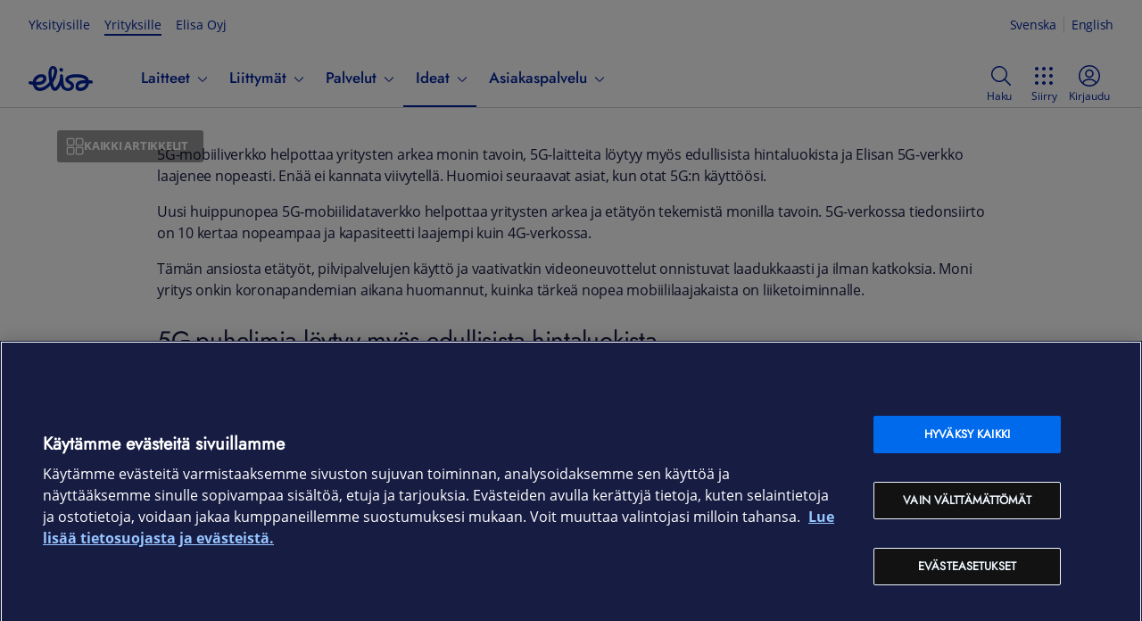

--- FILE ---
content_type: text/html; charset=utf-8
request_url: https://yrityksille.elisa.fi/ideat/nain-saat-5gn-hyodyt-irti-yrityksessasi/
body_size: 25903
content:
<!DOCTYPE html><html lang="fi" class="ds-reset"><head><meta charSet="utf-8" data-next-head=""/><link rel="icon" href="/favicon.ico" data-next-head=""/><title data-next-head="">Näin saat 5G:n hyödyt irti yrityksessäsi | Elisa Ideat Yrityksille</title><meta name="description" content="5G-mobiiliverkko helpottaa yritysten arkea monin tavoin, 5G-laitteita löytyy myös edullisista hintaluokista ja Elisan 5G-verkko laajenee nopeasti." data-next-head=""/><link rel="canonical" href="https://yrityksille.elisa.fi/ideat/nain-saat-5gn-hyodyt-irti-yrityksessasi/" data-next-head=""/><meta property="og:image" content="https://static.elisa.com/v2/image/kbrr3hgo8hso/wp-media-onlineFirst-29816-29814/2020_09_5G_hyodyt_Elisa-scaled.jpg?fm=webp&amp;q=75&amp;w=1080" data-next-head=""/><meta property="og:image:alt" content="" data-next-head=""/><meta property="og:image:width" content="1080" data-next-head=""/><meta property="og:image:type" content="image/webp" data-next-head=""/><meta property="twitter:image" content="https://static.elisa.com/v2/image/kbrr3hgo8hso/wp-media-onlineFirst-29816-29814/2020_09_5G_hyodyt_Elisa-scaled.jpg?fm=webp&amp;q=75&amp;w=1080" data-next-head=""/><meta property="twitter:image:alt" content="" data-next-head=""/><meta name="viewport" content="width=device-width, initial-scale=1.0" data-next-head=""/><meta property="og:title" content="Näin saat 5G:n hyödyt irti yrityksessäsi | Elisa Ideat Yrityksille" data-next-head=""/><meta property="og:description" content="5G-mobiiliverkko helpottaa yritysten arkea monin tavoin, 5G-laitteita löytyy myös edullisista hintaluokista ja Elisan 5G-verkko laajenee nopeasti." data-next-head=""/><meta property="og:type" content="article" data-next-head=""/><meta property="og:url" content="https://yrityksille.elisa.fi/ideat/nain-saat-5gn-hyodyt-irti-yrityksessasi/" data-next-head=""/><meta property="og:locale" content="fi_FI" data-next-head=""/><meta property="og:site_name" content="Elisa Ideat Yrityksille" data-next-head=""/><script type="application/ld+json" data-next-head="">{"@context":"https://schema.org","@graph":[{"@type":"Article","@id":"https://yrityksille.elisa.fi/ideat/nain-saat-5gn-hyodyt-irti-yrityksessasi#article","headline":"Näin saat 5G:n hyödyt irti yrityksessäsi","datePublished":"2025-09-15T12:18:35.120Z","dateModified":"2025-09-15T12:18:35.120Z","mainEntityOfPage":{"@id":"https://yrityksille.elisa.fi/ideat/nain-saat-5gn-hyodyt-irti-yrityksessasi"},"isPartOf":{"@id":"https://yrityksille.elisa.fi/ideat/nain-saat-5gn-hyodyt-irti-yrityksessasi"},"image":{"@id":"https://yrityksille.elisa.fi/ideat/nain-saat-5gn-hyodyt-irti-yrityksessasi#primaryimage"},"thumbnailUrl":"https://static.elisa.com/v2/image/kbrr3hgo8hso/wp-media-onlineFirst-29816-29814/2020_09_5G_hyodyt_Elisa-scaled.jpg","keywords":["5G","Elisa 5G"],"articleSection":["Vinkit"],"inLanguage":"fi","author":{"@type":"Person","@id":"https://yrityksille.elisa.fi/ideat/#/author/wp-author-60"}},{"@type":"WebPage","@id":"https://yrityksille.elisa.fi/ideat/nain-saat-5gn-hyodyt-irti-yrityksessasi","url":"https://yrityksille.elisa.fi/ideat/nain-saat-5gn-hyodyt-irti-yrityksessasi","name":"Näin saat 5G:n hyödyt irti yrityksessäsi","primaryImageOfPage":{"@id":"https://yrityksille.elisa.fi/ideat/nain-saat-5gn-hyodyt-irti-yrityksessasi#primaryimage"},"image":{"@id":"https://yrityksille.elisa.fi/ideat/nain-saat-5gn-hyodyt-irti-yrityksessasi#primaryimage"},"thumbnailUrl":"https://static.elisa.com/v2/image/kbrr3hgo8hso/wp-media-onlineFirst-29816-29814/2020_09_5G_hyodyt_Elisa-scaled.jpg","datePublished":"2025-09-15T12:18:35.120Z","dateModified":"2025-09-15T12:18:35.120Z","description":"5G-mobiiliverkko helpottaa yritysten arkea monin tavoin, 5G-laitteita löytyy myös edullisista hintaluokista ja Elisan 5G-verkko laajenee nopeasti.","inLanguage":"fi","potentialAction":[{"@type":"ReadAction","target":["https://yrityksille.elisa.fi/ideat/nain-saat-5gn-hyodyt-irti-yrityksessasi"]}],"isPartOf":{"@id":"https://yrityksille.elisa.fi/ideat#website"}},{"@type":"ImageObject","@id":"https://yrityksille.elisa.fi/ideat/nain-saat-5gn-hyodyt-irti-yrityksessasi#primaryimage","inLanguage":"fi","url":"https://static.elisa.com/v2/image/kbrr3hgo8hso/wp-media-onlineFirst-29816-29814/2020_09_5G_hyodyt_Elisa-scaled.jpg","contentUrl":"https://static.elisa.com/v2/image/kbrr3hgo8hso/wp-media-onlineFirst-29816-29814/2020_09_5G_hyodyt_Elisa-scaled.jpg"},{"@type":"Person","@id":"https://yrityksille.elisa.fi/ideat/#/author/wp-author-60","name":"Elisa Yritysasiakkaat"},{"@type":"WebSite","@id":"https://yrityksille.elisa.fi/ideat#website","url":"https://yrityksille.elisa.fi/ideat","name":"Elisa Ideat Yrityksille","description":"Ajankohtaisia aiheita digitaalisista palveluista, pilvestä ja asioiden Internetistä","inLanguage":"fi"}]}</script><script async="">(function(w,d,s,l,i){w[l]=w[l]||[];w[l].push({'gtm.start':
new Date().getTime(),event:'gtm.js'});var f=d.getElementsByTagName(s)[0],
j=d.createElement(s),dl=l!='dataLayer'?'&l='+l:'';j.async=true;j.src=
'https://gtm.yrityksille.elisa.fi/gtm.js?id='+i+dl;f.parentNode.insertBefore(j,f);
})(window,document,'script','dataLayer','GTM-NGR8DG');</script><link rel="preload" href="/ideat/_next/static/css/f459c8a1a39a04e2.css" as="style"/><link rel="stylesheet" href="/ideat/_next/static/css/f459c8a1a39a04e2.css" data-n-g=""/><link rel="preload" href="/ideat/_next/static/css/2713c7b36334cfd9.css" as="style"/><link rel="stylesheet" href="/ideat/_next/static/css/2713c7b36334cfd9.css" data-n-p=""/><link rel="preload" href="/ideat/_next/static/css/fe0e1cc9bc16fb48.css" as="style"/><link rel="stylesheet" href="/ideat/_next/static/css/fe0e1cc9bc16fb48.css"/><noscript data-n-css=""></noscript><script defer="" nomodule="" src="/ideat/_next/static/chunks/polyfills-42372ed130431b0a.js"></script><script defer="" src="/ideat/_next/static/chunks/9264.1689745f78298c59.js"></script><script defer="" src="/ideat/_next/static/chunks/375.9fc6fa6c0969923a.js"></script><script defer="" src="/ideat/_next/static/chunks/2681.5c24c096529d9e2d.js"></script><script src="/ideat/_next/static/chunks/webpack-dbc144462e5c2a2c.js" defer=""></script><script src="/ideat/_next/static/chunks/framework-c78c64758af1630b.js" defer=""></script><script src="/ideat/_next/static/chunks/main-7a08cb3f8e289d4d.js" defer=""></script><script src="/ideat/_next/static/chunks/pages/_app-d712f405ea858153.js" defer=""></script><script src="/ideat/_next/static/chunks/9346-9435fdf91ee581ad.js" defer=""></script><script src="/ideat/_next/static/chunks/5757-c732b6254cee0434.js" defer=""></script><script src="/ideat/_next/static/chunks/pages/%5B...slug%5D-e848827550c118f6.js" defer=""></script><script src="/ideat/_next/static/lT2pGmgHCCvlTkB4hQ5dN/_buildManifest.js" defer=""></script><script src="/ideat/_next/static/lT2pGmgHCCvlTkB4hQ5dN/_ssgManifest.js" defer=""></script></head><body><div id="__next"><div class="ds-theme--default"><div id="sites-ds-navigation"></div><div class="Layout_layout__AU2d9"><div class="Layout_corpHeader__hw9mq of-public-header-wrapper"><header class="of-public-header ds-header ds-header--indeterminate-layout" id="dsHeader-R3m"><div class="ds-navigation-top-bar ds-header--desktop-only"><div><ul class="ds-navigation__site-select"><li class="ds-navigation__site-option"><a href="https://elisa.fi">Yksityisille</a></li><li class="ds-navigation__site-option ds-navigation__site-option--current" aria-current="true"><span>Yrityksille</span></li><li class="ds-navigation__site-option"><a href="https://elisa.fi/yhtiotieto">Elisa Oyj</a></li></ul><div aria-label="Kieli" class="ds-languageswitch__inline ds-languageswitch--has-selection" id="dsLanguageSwitch-R9jm" role="region"><a aria-label="Suomi" class="ds-languageswitch__link ds-languageswitch__link--selected" data-value="fi" href="#" hrefLang="fi" id="dsLanguageSwitch-R9jm_fi" lang="fi">Suomi</a><a aria-label="Svenska" class="ds-languageswitch__link" data-value="sv" href="/sv" hrefLang="sv" id="dsLanguageSwitch-R9jm_sv" lang="sv">Svenska</a><a aria-label="English" class="ds-languageswitch__link" data-value="en" href="/en" hrefLang="en" id="dsLanguageSwitch-R9jm_en" lang="en">English</a></div></div></div><nav class="ds-navigation-bar"><div class="ds-local-navigation-section"><div class="ds-logo-and-service"><a aria-label="Elisa" class="ds-logo-and-service-logo" href="https://yrityksille.elisa.fi/"><div id="dsLogo-R2mjm" class="ds-logo ds-logo--primary" role="img" aria-label="Elisa"><svg xmlns="http://www.w3.org/2000/svg" viewBox="0 0 72 32"><path d="M25.731,9.725a40.9132,40.9132,0,0,0,.2614,4.2973,13.0346,13.0346,0,0,0,.2608,1.5849c.027.1152.0685.1253.0685.1253.0382-.0022.0528-.0145.11-.0738a6.877,6.877,0,0,0,.7453-1.5607,21.9543,21.9543,0,0,0,1.4336-5.3655c.0353-.2313.3293-2.3148-.2982-3.1741A1.0176,1.0176,0,0,0,27.7,5.0926.93.93,0,0,0,27.53,5.078c-.4825,0-1.6483.3551-1.7386,3.0632C25.7909,8.1412,25.7329,9.4,25.731,9.725ZM14.3519,14.5442a5.7031,5.7031,0,0,0-2.0683.4371A6.591,6.591,0,0,0,8.4827,18.68c-.02.0577-.3059.6923-.12.9266.1347.17.41.1552.7228.1552l.0348,0c3.1844-.07,5.5257-.3908,6.593-1.7337a3.3518,3.3518,0,0,0,.8489-2.0876,1.2885,1.2885,0,0,0-.5514-.93A2.8662,2.8662,0,0,0,14.3519,14.5442Zm48.9127,6.787c-3.5667.0806-5.42.5274-6.391,1.5426a2.9665,2.9665,0,0,0-.7851,1.7458,1.7176,1.7176,0,0,0,.3136,1.1892,1.588,1.588,0,0,0,1.2143.5609c.0025,0,.0543.0029.149.0029.7773,0,4.7287-.1908,6.1727-3.9558.02-.0585.2651-.6007.0512-.9165-.0828-.1218-.3485-.1705-.6673-.1705C63.3034,21.33,63.2838,21.33,63.2646,21.3312Zm-5.33,8.5952a6.236,6.236,0,0,1-3.8372-1.0176c-1.7828-1.5026-1.4154-4.618-1.3988-4.7495a6.5938,6.5938,0,0,1,5.12-5.74,20.1587,20.1587,0,0,1,5.007-.6368h0c.1641,0,.7769-.0158.8578-.2659.08-.2476-.454-.6807-.7963-.91-1.0325-.7019-3.57-1.8917-9.207-1.8917-.021,0-.54-.0031-.7685-.0031-2.3988,0-5.557.42-7.215,1.4135a1.1253,1.1253,0,0,0-.6489.8219,1.39,1.39,0,0,0,.54,1.0635l.0159.0125a9.3,9.3,0,0,0,1.4372.8689l.1528.0739a6.3451,6.3451,0,0,1,3.2882,2.8865,5.7286,5.7286,0,0,1,.5,2.8162c-.5776,5.19-6.49,5.25-6.7418,5.25h-.0194a8.8793,8.8793,0,0,1-5.269-1.7,5.9631,5.9631,0,0,1-2.3072-2.9995c-.0181-.0548-.1326-.41-.1485-.4765-.07-.2954-.2425-.9645-.3967-.9822-.2516-.0287-.6608.8067-.7872,1.0434-.2816.5052-.6232,1.1124-.7435,1.2841-.6434,1.0574-2.3272,3.8285-4.8728,3.8287a4.2316,4.2316,0,0,1-2.0131-.556,5.29,5.29,0,0,1-2.4989-3.3234c-.103-.2915-.188-.6222-.2868-.9217-.4064-1.23-.4963-1.266-1.4325-.426-.8928.8009-1.7575,1.5856-2.5113,2.173a13.9274,13.9274,0,0,1-6.3054,2.91,15.4868,15.4868,0,0,1-1.9545.1466c-2.495,0-4.34-.7126-5.4881-2.0881a11.3258,11.3258,0,0,1-2.0788-3.9258c-.2749-.9-.3555-.7734-1.1167-.9262-.9125-.1832-1.5878-.2824-2.6523-.5234a1.7118,1.7118,0,0,1-1.08-.7664,1.8158,1.8158,0,0,1-.241-1.3338,1.7325,1.7325,0,0,1,1.671-1.4083,1.6578,1.6578,0,0,1,.354.0385c.1726.0377.3291.072.4754.1054.408.0931,1.2019.2514,1.47.2892.0336.0047.1255.0157.1527.017.557.0268.5633-.0271.7445-.6979.02-.0746.0389-.1662.0621-.2567a9.7544,9.7544,0,0,1,6.1914-6.7651,10.0776,10.0776,0,0,1,3.3386-.5272,6.2318,6.2318,0,0,1,3.8247,1.0522,5.2249,5.2249,0,0,1,1.6152,4.7314c-.1584,1.299-.9955,4.46-5.3339,5.7389a19.3475,19.3475,0,0,1-5.0966.6385c-.294.0038-.6161-.0236-.712.1633-.14.2733.1653.6985.1866.732a4.3472,4.3472,0,0,0,3.945,2.1785,7.3547,7.3547,0,0,0,1.3153-.1336,12.6884,12.6884,0,0,0,5.4018-2.6522,29.7094,29.7094,0,0,0,3.1725-2.9617,1.6822,1.6822,0,0,0,.34-.51,1.9616,1.9616,0,0,0,.1452-.556,2.5678,2.5678,0,0,0-.0351-.77c-.0332-.17-.5541-3.434-.5871-3.6938a36.2811,36.2811,0,0,1-.3412-5.4494c.0011-.0656.0515-6.0986,3.7217-7.4747a3.8253,3.8253,0,0,1,1.33-.182,4.3335,4.3335,0,0,1,3.2359,1.3573,7.0105,7.0105,0,0,1,1.37,5.88,24.1628,24.1628,0,0,1-4.33,11.0124,1.3533,1.3533,0,0,0-.2551,1.22c.2732,1.05.6043,2.2694.985,3.3453.0148.046.4293,1.2718,1.3115,1.3043.7458.0275,2.0814-2.0939,2.0814-2.0939.0541-.0922,3.1522-4.6,3.4855-8.9861a10.53,10.53,0,0,0-.0373-1.7946,2.3792,2.3792,0,0,1,.3627-1.62,1.4235,1.4235,0,0,1,1.1541-.46c1.7379,0,1.9195,2.04,1.9262,2.1274.0143.1723.0246.3423.0308.5128.0483.6171.4784,5.9923.7465,8.2051.0044.0428.5336,4.7,4.235,4.7072.0353.0023.1616.01.3478.01,2.203,0,3.5221-.8968,3.534-2.4008.028-.2165.0222-1.1853-1.983-2.2251a15.2514,15.2514,0,0,1-2.5081-1.6062c-.0273-.024-.1121-.095-.1121-.095-2.429-2.0262-1.658-4.2123-1.3641-4.8342.9924-2.0974,3.41-3.4662,7.1876-4.0678a28.4727,28.4727,0,0,1,4.3036-.3284c.2892,0,.4787-.0077.5607-.0051,10.3241.0074,12.6445,3.7176,13.0035,4.4588a10.9932,10.9932,0,0,1,.6544,1.6494c.125.4032.1341.5729.7471.5974.3059.0122.5449.0461.7565.061a11.4936,11.4936,0,0,1,1.8539.2606,1.6226,1.6226,0,0,1,1.0487.7437,1.8627,1.8627,0,0,1,.2374,1.3743A1.7366,1.7366,0,0,1,70.2422,21.68a1.9121,1.9121,0,0,1-.3383-.0306,10.9749,10.9749,0,0,0-1.1671-.1622c-.0864-.0079-.1779-.0162-.2844-.0272-.0431-.0047-.0844-.0068-.1229-.0072-.6119-.0053-.6653.1189-.7437.59a8.8081,8.8081,0,0,1-.4658,1.669,9.8937,9.8937,0,0,1-5.847,5.7438A10.551,10.551,0,0,1,57.9349,29.9264ZM36.4018,4.0671A1.894,1.894,0,0,0,34.5033,5.99a2.416,2.416,0,0,0,2.0855,2.42,2.1047,2.1047,0,0,0,.2261.0125,1.8939,1.8939,0,0,0,1.8984-1.9231,2.4171,2.4171,0,0,0-2.0863-2.42A2.082,2.082,0,0,0,36.4018,4.0671Z"></path></svg></div></a></div><div class="ds-navigation-menu-wrapper"><ul class="ds-navigation-menu" id="public-navigation"><li class="ds-header--mobile-only"><ul class="ds-navigation__site-select"><li class="ds-navigation__site-option"><a href="https://elisa.fi">Yksityisille</a></li><li class="ds-navigation__site-option ds-navigation__site-option--current" aria-current="true"><span>Yrityksille</span></li><li class="ds-navigation__site-option"><a href="https://elisa.fi/yhtiotieto">Elisa Oyj</a></li></ul></li><li class="ds-navibutton-item ds-navibutton-item--megamenu ds-navibutton-item--submitems-visible-in-mobile" id="public-navigation-menuitem-0"><button aria-controls="public-navigation-menuitem-0--subnavi" aria-expanded="false" class="ds-navibutton-item-link ds-navibutton-item-link--subnavi" tabindex="0" type="button"><span class="ds-navibutton-item-link__title">Laitteet</span><span aria-hidden="true" class="ds-icon ds-icon--size-m ds-navibutton-item__arrow navibutton-item__arrow-down" role="img"><svg xmlns="http://www.w3.org/2000/svg" viewBox="0 0 24 24"><path d="m19.54 9-6.64 6.9c-.239.24-.562.376-.9.38-.339 0-.663-.137-.9-.38L4.46 9a.75.75 0 0 1 1.08-1L12 14.67 18.46 8a.75.75 0 0 1 1.08 1"></path></svg></span></button><div class="ds-submenu-wrapper ds-submenu-wrapper-level-1 ds-submenu-wrapper--megamenu"><ul id="public-navigation-menuitem-0--subnavi" class="ds-submenu-level-1 ds-submenu ds-submenu--megamenu"><li id="public-navigation-menuitem-0--subnavi__0"><ul><li id="public-navigation-menuitem-0--subnavi__0__0"><a class="ds-submenu-link ds-submenu-title-link" href="/kauppa">Verkkokauppa</a></li><li id="public-navigation-menuitem-0--subnavi__0__1"><a class="ds-submenu-link ds-submenu-title-link" href="/tarjoukset">Tarjoukset</a></li><li id="public-navigation-menuitem-0--subnavi__0__2"><a class="ds-submenu-link ds-submenu-title-link" href="/tuotemerkit">Tuotemerkit</a></li></ul></li><li id="public-navigation-menuitem-0--subnavi__1"><ul><li id="public-navigation-menuitem-0--subnavi__1__0"><button aria-controls="public-navigation-menuitem-0--subnavi__1__0" aria-expanded="false" class="ds-submenu-toggle-button" tabindex="0" type="button"><span>Puhelimet</span><span aria-hidden="true" class="ds-icon ds-icon--size-m" role="img"><svg xmlns="http://www.w3.org/2000/svg" viewBox="0 0 24 24"><path d="m19.54 9-6.64 6.9c-.239.24-.562.376-.9.38-.339 0-.663-.137-.9-.38L4.46 9a.75.75 0 0 1 1.08-1L12 14.67 18.46 8a.75.75 0 0 1 1.08 1"></path></svg></span></button><a class="ds-submenu-link ds-submenu-title-link" href="/puhelimet">Puhelimet</a><ul><li><a class="ds-submenu-link" href="/android-puhelimet">Android-puhelimet</a></li><li><a class="ds-submenu-link" href="/apple-puhelimet">iOS-puhelimet</a></li><li><a class="ds-submenu-link" href="/muut-puhelimet">Muut puhelimet</a></li><li><a class="ds-submenu-link" href="/lisatarvikkeet-puhelimet">Lisätarvikkeet puhelimille</a></li></ul></li></ul></li><li id="public-navigation-menuitem-0--subnavi__2"><ul><li id="public-navigation-menuitem-0--subnavi__2__0"><button aria-controls="public-navigation-menuitem-0--subnavi__2__0" aria-expanded="false" class="ds-submenu-toggle-button" tabindex="0" type="button"><span>Tietokoneet</span><span aria-hidden="true" class="ds-icon ds-icon--size-m" role="img"><svg xmlns="http://www.w3.org/2000/svg" viewBox="0 0 24 24"><path d="m19.54 9-6.64 6.9c-.239.24-.562.376-.9.38-.339 0-.663-.137-.9-.38L4.46 9a.75.75 0 0 1 1.08-1L12 14.67 18.46 8a.75.75 0 0 1 1.08 1"></path></svg></span></button><a class="ds-submenu-link ds-submenu-title-link" href="/tietokoneet">Tietokoneet</a><ul><li><a class="ds-submenu-link" href="/kannettavat-tietokoneet">Kannettavat tietokoneet</a></li><li><a class="ds-submenu-link" href="/poytakoneet">Pöytätietokoneet</a></li><li><a class="ds-submenu-link" href="/pelikoneet">Pelikoneet</a></li><li><a class="ds-submenu-link" href="/naytot">Näytöt</a></li><li><a class="ds-submenu-link" href="/oheislaitteet">Hiiret ja näppäimistöt</a></li><li><a class="ds-submenu-link" href="/lisatarvikkeet-tietokoneet">Lisätarvikkeet tietokoneille</a></li></ul></li></ul></li><li id="public-navigation-menuitem-0--subnavi__3"><ul><li id="public-navigation-menuitem-0--subnavi__3__0"><button aria-controls="public-navigation-menuitem-0--subnavi__3__0" aria-expanded="false" class="ds-submenu-toggle-button" tabindex="0" type="button"><span>Tabletit ja iPadit</span><span aria-hidden="true" class="ds-icon ds-icon--size-m" role="img"><svg xmlns="http://www.w3.org/2000/svg" viewBox="0 0 24 24"><path d="m19.54 9-6.64 6.9c-.239.24-.562.376-.9.38-.339 0-.663-.137-.9-.38L4.46 9a.75.75 0 0 1 1.08-1L12 14.67 18.46 8a.75.75 0 0 1 1.08 1"></path></svg></span></button><a class="ds-submenu-link ds-submenu-title-link" href="/tabletit">Tabletit ja iPadit</a><ul><li><a class="ds-submenu-link" href="/android-tabletit">Android-tabletit</a></li><li><a class="ds-submenu-link" href="/apple-tabletit">iPadit</a></li><li><a class="ds-submenu-link" href="/lisatarvikkeet-tabletit">Lisätarvikkeet tableteille</a></li></ul></li></ul></li><li id="public-navigation-menuitem-0--subnavi__4"><ul><li id="public-navigation-menuitem-0--subnavi__4__0"><button aria-controls="public-navigation-menuitem-0--subnavi__4__0" aria-expanded="false" class="ds-submenu-toggle-button" tabindex="0" type="button"><span>Verkkolaitteet</span><span aria-hidden="true" class="ds-icon ds-icon--size-m" role="img"><svg xmlns="http://www.w3.org/2000/svg" viewBox="0 0 24 24"><path d="m19.54 9-6.64 6.9c-.239.24-.562.376-.9.38-.339 0-.663-.137-.9-.38L4.46 9a.75.75 0 0 1 1.08-1L12 14.67 18.46 8a.75.75 0 0 1 1.08 1"></path></svg></span></button><a class="ds-submenu-link ds-submenu-title-link" href="/verkkolaitteet">Verkkolaitteet</a><ul><li><a class="ds-submenu-link" href="/mobiilireitittimet-ja-nettitikut">Reitittimet</a></li><li><a class="ds-submenu-link" href="/wifi-laitteet">WiFi-laitteet</a></li><li><a class="ds-submenu-link" href="/antennit-ja-tarvikkeet">Antennit ja verkkolaitteiden tarvikkeet</a></li><li><a class="ds-submenu-link" href="/iot-laitteet">IoT-laitteet</a></li></ul></li></ul></li><li id="public-navigation-menuitem-0--subnavi__5"><ul><li id="public-navigation-menuitem-0--subnavi__5__0"><button aria-controls="public-navigation-menuitem-0--subnavi__5__0" aria-expanded="false" class="ds-submenu-toggle-button" tabindex="0" type="button"><span>Muut laitteet</span><span aria-hidden="true" class="ds-icon ds-icon--size-m" role="img"><svg xmlns="http://www.w3.org/2000/svg" viewBox="0 0 24 24"><path d="m19.54 9-6.64 6.9c-.239.24-.562.376-.9.38-.339 0-.663-.137-.9-.38L4.46 9a.75.75 0 0 1 1.08-1L12 14.67 18.46 8a.75.75 0 0 1 1.08 1"></path></svg></span></button><a class="ds-submenu-link ds-submenu-title-link" href="/muut-laitteet">Muut laitteet</a><ul><li><a class="ds-submenu-link" href="/kuulokkeet-ja-kaiuttimet">Kuulokkeet ja kaiuttimet</a></li><li><a class="ds-submenu-link" href="/alykellot-ja-rannekkeet">Älykellot ja -rannekkeet</a></li><li><a class="ds-submenu-link" href="/kamerat">Kamerat</a></li><li><a class="ds-submenu-link" href="/televisiot">Televisiot</a></li><li><a class="ds-submenu-link" href="/dronet">Dronet</a></li><li><a class="ds-submenu-link" href="/sahkopotkulaudat">Sähköpotkulaudat</a></li><li><a class="ds-submenu-link" href="/robotti-imurit">Robotti-imurit</a></li><li><a class="ds-submenu-link" href="/lisatarvikkeet">Kaikki lisätarvikkeet</a></li></ul></li></ul></li></ul></div></li><li class="ds-navibutton-item ds-navibutton-item--megamenu ds-navibutton-item--submitems-visible-in-mobile" id="public-navigation-menuitem-1"><button aria-controls="public-navigation-menuitem-1--subnavi" aria-expanded="false" class="ds-navibutton-item-link ds-navibutton-item-link--subnavi" tabindex="0" type="button"><span class="ds-navibutton-item-link__title">Liittymät</span><span aria-hidden="true" class="ds-icon ds-icon--size-m ds-navibutton-item__arrow navibutton-item__arrow-down" role="img"><svg xmlns="http://www.w3.org/2000/svg" viewBox="0 0 24 24"><path d="m19.54 9-6.64 6.9c-.239.24-.562.376-.9.38-.339 0-.663-.137-.9-.38L4.46 9a.75.75 0 0 1 1.08-1L12 14.67 18.46 8a.75.75 0 0 1 1.08 1"></path></svg></span></button><div class="ds-submenu-wrapper ds-submenu-wrapper-level-1 ds-submenu-wrapper--megamenu"><ul id="public-navigation-menuitem-1--subnavi" class="ds-submenu-level-1 ds-submenu ds-submenu--megamenu"><li id="public-navigation-menuitem-1--subnavi__0"><ul><li id="public-navigation-menuitem-1--subnavi__0__0"><a class="ds-submenu-link ds-submenu-title-link" href="/liittymat">Kaikki liittymät</a></li><li id="public-navigation-menuitem-1--subnavi__0__1"><a class="ds-submenu-link ds-submenu-title-link" href="https://elisa.fi/5g/5g-yrityksille/">5G yrityksille</a></li></ul></li><li id="public-navigation-menuitem-1--subnavi__1"><ul><li id="public-navigation-menuitem-1--subnavi__1__0"><button aria-controls="public-navigation-menuitem-1--subnavi__1__0" aria-expanded="false" class="ds-submenu-toggle-button" tabindex="0" type="button"><span>Puhelinliittymät</span><span aria-hidden="true" class="ds-icon ds-icon--size-m" role="img"><svg xmlns="http://www.w3.org/2000/svg" viewBox="0 0 24 24"><path d="m19.54 9-6.64 6.9c-.239.24-.562.376-.9.38-.339 0-.663-.137-.9-.38L4.46 9a.75.75 0 0 1 1.08-1L12 14.67 18.46 8a.75.75 0 0 1 1.08 1"></path></svg></span></button><a class="ds-submenu-link ds-submenu-title-link" href="/yritysliittymat">Puhelinliittymät</a><ul><li><a class="ds-submenu-link" href="/liittymat/lisapalvelut">Liittymän lisäpalvelut</a></li></ul></li></ul></li><li id="public-navigation-menuitem-1--subnavi__2"><ul><li id="public-navigation-menuitem-1--subnavi__2__0"><button aria-controls="public-navigation-menuitem-1--subnavi__2__0" aria-expanded="false" class="ds-submenu-toggle-button" tabindex="0" type="button"><span>Nettiliittymät</span><span aria-hidden="true" class="ds-icon ds-icon--size-m" role="img"><svg xmlns="http://www.w3.org/2000/svg" viewBox="0 0 24 24"><path d="m19.54 9-6.64 6.9c-.239.24-.562.376-.9.38-.339 0-.663-.137-.9-.38L4.46 9a.75.75 0 0 1 1.08-1L12 14.67 18.46 8a.75.75 0 0 1 1.08 1"></path></svg></span></button><a class="ds-submenu-link ds-submenu-title-link" href="/nettiliittymat">Nettiliittymät</a><ul><li><a class="ds-submenu-link" href="/netti-pieneen-toimistoon">Netti yksinyrittäjälle ja etätöihin</a></li><li><a class="ds-submenu-link" href="/netti-pienelle-yritykselle">Netti yrittäjälle ja Pk-yritykselle</a></li><li><a class="ds-submenu-link" href="/netti-isolle-yritykselle">Netti toimipaikalle ja suuremmille yrityksille</a></li><li><a class="ds-submenu-link" href="/mobiililaajakaista">Mobiililaajakaista liikkuvaan työhön</a></li><li><a class="ds-submenu-link" href="/laitenetti">Laitenetti etäohjattaviin älylaitteisiin</a></li><li><a class="ds-submenu-link" href="/m2m-liittymat">IoT- ja M2M-liittymät</a></li></ul></li></ul></li><li id="public-navigation-menuitem-1--subnavi__3"><ul><li id="public-navigation-menuitem-1--subnavi__3__0"><button aria-controls="public-navigation-menuitem-1--subnavi__3__0" aria-expanded="false" class="ds-submenu-toggle-button" tabindex="0" type="button"><span>Liittymien ohjeet</span><span aria-hidden="true" class="ds-icon ds-icon--size-m" role="img"><svg xmlns="http://www.w3.org/2000/svg" viewBox="0 0 24 24"><path d="m19.54 9-6.64 6.9c-.239.24-.562.376-.9.38-.339 0-.663-.137-.9-.38L4.46 9a.75.75 0 0 1 1.08-1L12 14.67 18.46 8a.75.75 0 0 1 1.08 1"></path></svg></span></button><a class="ds-submenu-link ds-submenu-title-link" href="/ohjeet/puhelinliittymat">Liittymien ohjeet</a><ul><li><a class="ds-submenu-link" href="/verkkovierailu-ulkomailla">Roaming-hinnat</a></li><li><a class="ds-submenu-link" href="/ohjeet/pin-ja-puk-koodit">Tarkista PUK-koodi</a></li><li><a class="ds-submenu-link" href="/ohjeet/sim-kortin-tilaus-ja-aktivointi">SIM-kortin tilaus ja aktivointi</a></li></ul></li></ul></li><li id="public-navigation-menuitem-1--subnavi__4"><ul><li id="public-navigation-menuitem-1--subnavi__4__0"><button aria-controls="public-navigation-menuitem-1--subnavi__4__0" aria-expanded="false" class="ds-submenu-toggle-button" tabindex="0" type="button"><span>Vaihderatkaisut</span><span aria-hidden="true" class="ds-icon ds-icon--size-m" role="img"><svg xmlns="http://www.w3.org/2000/svg" viewBox="0 0 24 24"><path d="m19.54 9-6.64 6.9c-.239.24-.562.376-.9.38-.339 0-.663-.137-.9-.38L4.46 9a.75.75 0 0 1 1.08-1L12 14.67 18.46 8a.75.75 0 0 1 1.08 1"></path></svg></span></button><a class="ds-submenu-link ds-submenu-title-link" href="/asiakaspalveluratkaisut">Vaihderatkaisut</a><ul><li><a class="ds-submenu-link" href="/puheratkaisu-vakio">Elisa Puheratkaisu Vakio</a></li><li><a class="ds-submenu-link" href="/ring-mobiilivaihde">Elisa Ring</a></li></ul></li></ul></li></ul></div></li><li class="ds-navibutton-item ds-navibutton-item--megamenu ds-navibutton-item--submitems-visible-in-mobile" id="public-navigation-menuitem-2"><button aria-controls="public-navigation-menuitem-2--subnavi" aria-expanded="false" class="ds-navibutton-item-link ds-navibutton-item-link--subnavi" tabindex="0" type="button"><span class="ds-navibutton-item-link__title">Palvelut</span><span aria-hidden="true" class="ds-icon ds-icon--size-m ds-navibutton-item__arrow navibutton-item__arrow-down" role="img"><svg xmlns="http://www.w3.org/2000/svg" viewBox="0 0 24 24"><path d="m19.54 9-6.64 6.9c-.239.24-.562.376-.9.38-.339 0-.663-.137-.9-.38L4.46 9a.75.75 0 0 1 1.08-1L12 14.67 18.46 8a.75.75 0 0 1 1.08 1"></path></svg></span></button><div class="ds-submenu-wrapper ds-submenu-wrapper-level-1 ds-submenu-wrapper--megamenu"><ul id="public-navigation-menuitem-2--subnavi" class="ds-submenu-level-1 ds-submenu ds-submenu--megamenu"><li id="public-navigation-menuitem-2--subnavi__0"><ul><li id="public-navigation-menuitem-2--subnavi__0__0"><a class="ds-submenu-link ds-submenu-title-link" href="/yrittajille">Yrittäjille</a></li><li id="public-navigation-menuitem-2--subnavi__0__1"><a class="ds-submenu-link ds-submenu-title-link" href="/ict-pk-yrityksille">PK-yrityksille</a></li><li id="public-navigation-menuitem-2--subnavi__0__2"><a class="ds-submenu-link ds-submenu-title-link" href="/ict-suurille-yrityksille">Isoille yrityksille</a></li><li id="public-navigation-menuitem-2--subnavi__0__3"><a class="ds-submenu-link ds-submenu-title-link" href="/palvelut">Kaikki palvelut</a></li></ul></li><li id="public-navigation-menuitem-2--subnavi__1"><ul><li id="public-navigation-menuitem-2--subnavi__1__0"><button aria-controls="public-navigation-menuitem-2--subnavi__1__0" aria-expanded="false" class="ds-submenu-toggle-button" tabindex="0" type="button"><span>Verkko- ja tietoturvapalvelut</span><span aria-hidden="true" class="ds-icon ds-icon--size-m" role="img"><svg xmlns="http://www.w3.org/2000/svg" viewBox="0 0 24 24"><path d="m19.54 9-6.64 6.9c-.239.24-.562.376-.9.38-.339 0-.663-.137-.9-.38L4.46 9a.75.75 0 0 1 1.08-1L12 14.67 18.46 8a.75.75 0 0 1 1.08 1"></path></svg></span></button><a class="ds-submenu-link ds-submenu-title-link" href="/tietoverkot">Verkko- ja tietoturvapalvelut</a><ul><li><a class="ds-submenu-link" href="/yritysverkko">Yritysverkot</a></li><li><a class="ds-submenu-link" href="/privaattiverkko">Privaattiverkot</a></li><li><a class="ds-submenu-link" href="/lahiverkot">Lähiverkot</a></li><li><a class="ds-submenu-link" href="/tietoturva">Verkon ja laitteiden tietoturva</a></li><li><a class="ds-submenu-link" href="/noc">NOC palveluna</a></li><li><a class="ds-submenu-link" href="/kyberturvapalvelut">Kyberturva</a></li><li><a class="ds-submenu-link" href="/iot">IoT - Esineiden internet</a></li></ul></li></ul></li><li id="public-navigation-menuitem-2--subnavi__2"><ul><li id="public-navigation-menuitem-2--subnavi__2__0"><button aria-controls="public-navigation-menuitem-2--subnavi__2__0" aria-expanded="false" class="ds-submenu-toggle-button" tabindex="0" type="button"><span>IT-palvelut</span><span aria-hidden="true" class="ds-icon ds-icon--size-m" role="img"><svg xmlns="http://www.w3.org/2000/svg" viewBox="0 0 24 24"><path d="m19.54 9-6.64 6.9c-.239.24-.562.376-.9.38-.339 0-.663-.137-.9-.38L4.46 9a.75.75 0 0 1 1.08-1L12 14.67 18.46 8a.75.75 0 0 1 1.08 1"></path></svg></span></button><a class="ds-submenu-link ds-submenu-title-link" href="/it-palvelut">IT-palvelut</a><ul><li><a class="ds-submenu-link" href="/pilvityokalut">Pilvipohjaiset työkalut</a></li><li><a class="ds-submenu-link" href="/pilvipalvelut">Pilvipalvelut</a></li><li><a class="ds-submenu-link" href="/hybridipilvi-ja-kapasiteettipalvelut">Hybridipilvi- ja kapasiteettipalvelut</a></li><li><a class="ds-submenu-link" href="/paatelaite-ja-loppukayttajapalvelut">Päätelaite- ja loppukäyttäjäpalvelut</a></li></ul></li></ul></li><li id="public-navigation-menuitem-2--subnavi__3"><ul><li id="public-navigation-menuitem-2--subnavi__3__0"><button aria-controls="public-navigation-menuitem-2--subnavi__3__0" aria-expanded="false" class="ds-submenu-toggle-button" tabindex="0" type="button"><span>Asiakaskokemuksen kehittämispalvelut</span><span aria-hidden="true" class="ds-icon ds-icon--size-m" role="img"><svg xmlns="http://www.w3.org/2000/svg" viewBox="0 0 24 24"><path d="m19.54 9-6.64 6.9c-.239.24-.562.376-.9.38-.339 0-.663-.137-.9-.38L4.46 9a.75.75 0 0 1 1.08-1L12 14.67 18.46 8a.75.75 0 0 1 1.08 1"></path></svg></span></button><a class="ds-submenu-link ds-submenu-title-link" href="/asiakaskokemus">Asiakaskokemuksen kehittämispalvelut</a><ul><li><a class="ds-submenu-link" href="/asiakaspalveluratkaisut">Asiakaspalveluratkaisut</a></li><li><a class="ds-submenu-link" href="/asioinnin-kehittaminen">Asioinnin kehittäminen</a></li><li><a class="ds-submenu-link" href="/liiketoimintaratkaisut">Liiketoimintaratkaisut</a></li><li><a class="ds-submenu-link" href="/tekoaly">Tekoälypalvelut</a></li></ul></li></ul></li><li id="public-navigation-menuitem-2--subnavi__4"><ul><li id="public-navigation-menuitem-2--subnavi__4__0"><button aria-controls="public-navigation-menuitem-2--subnavi__4__0" aria-expanded="false" class="ds-submenu-toggle-button" tabindex="0" type="button"><span>Asiantuntijapalvelut</span><span aria-hidden="true" class="ds-icon ds-icon--size-m" role="img"><svg xmlns="http://www.w3.org/2000/svg" viewBox="0 0 24 24"><path d="m19.54 9-6.64 6.9c-.239.24-.562.376-.9.38-.339 0-.663-.137-.9-.38L4.46 9a.75.75 0 0 1 1.08-1L12 14.67 18.46 8a.75.75 0 0 1 1.08 1"></path></svg></span></button><a class="ds-submenu-link ds-submenu-title-link" href="/asiantuntijapalvelut">Asiantuntijapalvelut</a><ul><li><a class="ds-submenu-link" href="/koulutukset">Koulutukset</a></li><li><a class="ds-submenu-link" href="/tyopajat">Työpajat</a></li></ul></li><li id="public-navigation-menuitem-2--subnavi__4__1"><button aria-controls="public-navigation-menuitem-2--subnavi__4__1" aria-expanded="false" class="ds-submenu-toggle-button" tabindex="0" type="button"><span>Sote-alan ratkaisut</span><span aria-hidden="true" class="ds-icon ds-icon--size-m" role="img"><svg xmlns="http://www.w3.org/2000/svg" viewBox="0 0 24 24"><path d="m19.54 9-6.64 6.9c-.239.24-.562.376-.9.38-.339 0-.663-.137-.9-.38L4.46 9a.75.75 0 0 1 1.08-1L12 14.67 18.46 8a.75.75 0 0 1 1.08 1"></path></svg></span></button><a class="ds-submenu-link ds-submenu-title-link" href="/sote">Sote-alan ratkaisut</a><ul><li><a class="ds-submenu-link" href="/terveydenhuolto">Terveydenhuollon ratkaisut</a></li></ul></li><li id="public-navigation-menuitem-2--subnavi__4__2"><a class="ds-submenu-link ds-submenu-title-link" href="/energia">Energia-alan ratkaisut</a></li></ul></li><li id="public-navigation-menuitem-2--subnavi__5"><ul><li id="public-navigation-menuitem-2--subnavi__5__0"><button aria-controls="public-navigation-menuitem-2--subnavi__5__0" aria-expanded="false" class="ds-submenu-toggle-button" tabindex="0" type="button"><span>Suosittelemme</span><span aria-hidden="true" class="ds-icon ds-icon--size-m" role="img"><svg xmlns="http://www.w3.org/2000/svg" viewBox="0 0 24 24"><path d="m19.54 9-6.64 6.9c-.239.24-.562.376-.9.38-.339 0-.663-.137-.9-.38L4.46 9a.75.75 0 0 1 1.08-1L12 14.67 18.46 8a.75.75 0 0 1 1.08 1"></path></svg></span></button><a class="ds-submenu-link ds-submenu-title-link" href="/suosittelemme">Suosittelemme</a><ul><li><a class="ds-submenu-link" href="/yrittajajasenen-edut">Suomen Yrittäjien jäsenedut</a></li><li><a class="ds-submenu-link" href="/digitaalinen-tyopaikka">Digitaalinen työpaikka</a></li><li><a class="ds-submenu-link" href="/microsoft-365">Microsoft 365</a></li><li><a class="ds-submenu-link" href="/yritystietoturva">Elisa Yritystietoturva</a></li><li><a class="ds-submenu-link" href="/ring-mobiilivaihde">Elisa Ring</a></li><li><a class="ds-submenu-link" href="/elisa-api">Elisa API</a></li><li><a class="ds-submenu-link" href="/etatyo">Etätyön ratkaisut</a></li><li><a class="ds-submenu-link" href="/ajankohtaista">Ajankohtaista tietoa yrityksille</a></li></ul></li></ul></li></ul></div></li><li class="ds-navibutton-item ds-navibutton-item--megamenu ds-navibutton-item--submitems-visible-in-mobile ds-navibutton-item--current" id="public-navigation-menuitem-3"><button aria-current="true" aria-controls="public-navigation-menuitem-3--subnavi" aria-expanded="false" class="ds-navibutton-item-link ds-navibutton-item-link--subnavi" tabindex="0" type="button"><span class="ds-navibutton-item-link__title">Ideat</span><span aria-hidden="true" class="ds-icon ds-icon--size-m ds-navibutton-item__arrow navibutton-item__arrow-down" role="img"><svg xmlns="http://www.w3.org/2000/svg" viewBox="0 0 24 24"><path d="m19.54 9-6.64 6.9c-.239.24-.562.376-.9.38-.339 0-.663-.137-.9-.38L4.46 9a.75.75 0 0 1 1.08-1L12 14.67 18.46 8a.75.75 0 0 1 1.08 1"></path></svg></span></button><div class="ds-submenu-wrapper ds-submenu-wrapper-level-1 ds-submenu-wrapper--megamenu"><ul id="public-navigation-menuitem-3--subnavi" class="ds-submenu-level-1 ds-submenu ds-submenu--megamenu"><li id="public-navigation-menuitem-3--subnavi__0"><ul><li id="public-navigation-menuitem-3--subnavi__0__0"><a class="ds-submenu-link ds-submenu-title-link" href="/tilaa-uutiskirje">Tilaa uutiskirje</a></li><li id="public-navigation-menuitem-3--subnavi__0__1"><a class="ds-submenu-link ds-submenu-title-link" href="/ideat/kategoriat/tuote-esittely/">Tuote-esittelyt</a></li></ul></li><li id="public-navigation-menuitem-3--subnavi__1"><ul><li id="public-navigation-menuitem-3--subnavi__1__0"><a class="ds-submenu-link ds-submenu-title-link" href="/ideat/">Kaikki artikkelit ja vinkit</a></li><li id="public-navigation-menuitem-3--subnavi__1__1"><a class="ds-submenu-link ds-submenu-title-link" href="/ergonomia">Työergononomia</a></li></ul></li><li id="public-navigation-menuitem-3--subnavi__2"><ul><li id="public-navigation-menuitem-3--subnavi__2__0"><a class="ds-submenu-link ds-submenu-title-link" href="/ideat/kategoriat/caset/">Asiakascaset</a></li></ul></li><li id="public-navigation-menuitem-3--subnavi__3"><ul><li id="public-navigation-menuitem-3--subnavi__3__0"><a class="ds-submenu-link ds-submenu-title-link" href="/ideat/kategoriat/blogit/">Blogit</a></li></ul></li><li id="public-navigation-menuitem-3--subnavi__4"><ul><li id="public-navigation-menuitem-3--subnavi__4__0"><a class="ds-submenu-link ds-submenu-title-link" href="/showroom">Showroom</a></li></ul></li><li id="public-navigation-menuitem-3--subnavi__5"><ul><li id="public-navigation-menuitem-3--subnavi__5__0"><a class="ds-submenu-link ds-submenu-title-link" href="/tapahtumat">Tapahtumat ja webinaarit</a></li></ul></li></ul></div></li><li class="ds-navibutton-item ds-navibutton-item--megamenu ds-navibutton-item--submitems-visible-in-mobile" id="public-navigation-menuitem-4"><button aria-controls="public-navigation-menuitem-4--subnavi" aria-expanded="false" class="ds-navibutton-item-link ds-navibutton-item-link--subnavi" tabindex="0" type="button"><span class="ds-navibutton-item-link__title">Asiakaspalvelu</span><span aria-hidden="true" class="ds-icon ds-icon--size-m ds-navibutton-item__arrow navibutton-item__arrow-down" role="img"><svg xmlns="http://www.w3.org/2000/svg" viewBox="0 0 24 24"><path d="m19.54 9-6.64 6.9c-.239.24-.562.376-.9.38-.339 0-.663-.137-.9-.38L4.46 9a.75.75 0 0 1 1.08-1L12 14.67 18.46 8a.75.75 0 0 1 1.08 1"></path></svg></span></button><div class="ds-submenu-wrapper ds-submenu-wrapper-level-1 ds-submenu-wrapper--megamenu"><ul id="public-navigation-menuitem-4--subnavi" class="ds-submenu-level-1 ds-submenu ds-submenu--megamenu"><li id="public-navigation-menuitem-4--subnavi__0"><ul><li id="public-navigation-menuitem-4--subnavi__0__0"><a class="ds-submenu-link ds-submenu-title-link" href="https://elisa.fi/yhtiotieto/uutishuone/">Tiedotteet</a></li><li id="public-navigation-menuitem-4--subnavi__0__1"><a class="ds-submenu-link ds-submenu-title-link" href="https://elisa.fi/verkkoapuri/">Vikatilanteet</a></li><li id="public-navigation-menuitem-4--subnavi__0__2"><a class="ds-submenu-link ds-submenu-title-link" href="https://elisa.fi/muutostiedotteet">Huoltotyöt</a></li></ul></li><li id="public-navigation-menuitem-4--subnavi__1"><ul><li id="public-navigation-menuitem-4--subnavi__1__0"><button aria-controls="public-navigation-menuitem-4--subnavi__1__0" aria-expanded="false" class="ds-submenu-toggle-button" tabindex="0" type="button"><span>Kaikki Ohjeet</span><span aria-hidden="true" class="ds-icon ds-icon--size-m" role="img"><svg xmlns="http://www.w3.org/2000/svg" viewBox="0 0 24 24"><path d="m19.54 9-6.64 6.9c-.239.24-.562.376-.9.38-.339 0-.663-.137-.9-.38L4.46 9a.75.75 0 0 1 1.08-1L12 14.67 18.46 8a.75.75 0 0 1 1.08 1"></path></svg></span></button><a class="ds-submenu-link ds-submenu-title-link" href="/ohjeet">Kaikki Ohjeet</a><ul><li><a class="ds-submenu-link" href="/ohjeet/laskut">Laskutuksen ohjeet</a></li><li><a class="ds-submenu-link" href="/ohjeet/pin-ja-puk-koodit">PUK-koodi</a></li><li><a class="ds-submenu-link" href="/ohjeet/ring">Elisa Ring käyttö</a></li><li><a class="ds-submenu-link" href="/ohjeet/puhelin-ulkomailla">Liittymän käyttö ulkomailla</a></li><li><a class="ds-submenu-link" href="/ohjeet/huolto-ja-takuu">Laitteiden huolto ja takuu</a></li><li><a class="ds-submenu-link" href="/ohjeet/tilaus-ja-toimitus">Verkkokaupan tilaus- ja palautusohjeet</a></li></ul></li></ul></li><li id="public-navigation-menuitem-4--subnavi__2"><ul><li id="public-navigation-menuitem-4--subnavi__2__0"><button aria-controls="public-navigation-menuitem-4--subnavi__2__0" aria-expanded="false" class="ds-submenu-toggle-button" tabindex="0" type="button"><span>Kirjaudu palveluihin</span><span aria-hidden="true" class="ds-icon ds-icon--size-m" role="img"><svg xmlns="http://www.w3.org/2000/svg" viewBox="0 0 24 24"><path d="m19.54 9-6.64 6.9c-.239.24-.562.376-.9.38-.339 0-.663-.137-.9-.38L4.46 9a.75.75 0 0 1 1.08-1L12 14.67 18.46 8a.75.75 0 0 1 1.08 1"></path></svg></span></button><a class="ds-submenu-link ds-submenu-title-link" href="/yritys-palvelut">Kirjaudu palveluihin</a><ul><li><a class="ds-submenu-link" href="/omaelisa">Yritysten OmaElisa</a></li><li><a class="ds-submenu-link" href="/työntekijä">Työntekijän OmaElisa</a></li></ul></li></ul></li><li id="public-navigation-menuitem-4--subnavi__3"><ul><li id="public-navigation-menuitem-4--subnavi__3__0"><a class="ds-submenu-link ds-submenu-title-link" href="/yhteystiedot">Yhteystiedot yrityksille</a></li></ul></li></ul></div></li><li class="ds-header--mobile-only ds-navigation-menu__language-selector"><div aria-label="Kieli" class="ds-languageswitch__inline ds-languageswitch--has-selection" id="public-navigationLanguageSwitch_Navigation" role="region"><a aria-label="Suomi" class="ds-languageswitch__link ds-languageswitch__link--selected" data-value="fi" href="#" hrefLang="fi" id="public-navigationLanguageSwitch_Navigation_fi" lang="fi">Suomi</a><a aria-label="Svenska" class="ds-languageswitch__link" data-value="sv" href="/sv" hrefLang="sv" id="public-navigationLanguageSwitch_Navigation_sv" lang="sv">Svenska</a><a aria-label="English" class="ds-languageswitch__link" data-value="en" href="/en" hrefLang="en" id="public-navigationLanguageSwitch_Navigation_en" lang="en">English</a></div></li></ul></div></div><div class="ds-local-navigation-section"><a aria-label="Haku" class="ds-navigationbutton ds-headersearchbutton" href="https://yrityksille.elisa.fi/haku"><div aria-hidden="true" class="ds-navigationbutton__icon"><span aria-hidden="true" class="ds-icon ds-icon--size-m" role="img"><svg xmlns="http://www.w3.org/2000/svg" viewBox="0 0 24 24"><path d="M18.281 6.48a9 9 0 0 0-11.8-4.761 8.997 8.997 0 0 0-4.762 11.8 8.997 8.997 0 0 0 11.8 4.762 9 9 0 0 0 2.293-1.409l5.908 5.908a.75.75 0 1 0 1.06-1.06l-5.908-5.909a9 9 0 0 0 1.41-9.33zM7.067 3.1a7.498 7.498 0 1 1 5.866 13.8 7.497 7.497 0 0 1-9.834-3.967 7.497 7.497 0 0 1 3.968-9.834z" clip-rule="evenodd"></path></svg></span></div><div aria-hidden="true" class="ds-navigationbutton__label"><span>Haku</span></div></a><div class="ds-services-menu"><button aria-controls="dsHeaderServicesMenu-:R1ajm:" aria-expanded="false" aria-label="Siirry" class="ds-navigationbutton" tabindex="0" type="button"><div aria-hidden="true" class="ds-navigationbutton__icon"><span aria-hidden="true" class="ds-icon ds-icon--size-m" role="img"><svg xmlns="http://www.w3.org/2000/svg" viewBox="0 0 24 24"><path d="M4 22c-1.1 0-2-.9-2-2s.9-2 2-2 2 .9 2 2-.9 2-2 2m8 0c-1.1 0-2-.9-2-2s.9-2 2-2 2 .9 2 2-.9 2-2 2m8 0c-1.1 0-2-.9-2-2s.9-2 2-2 2 .9 2 2-.9 2-2 2M4 14c-1.1 0-2-.9-2-2s.9-2 2-2 2 .9 2 2-.9 2-2 2m8 0c-1.1 0-2-.9-2-2s.9-2 2-2 2 .9 2 2-.9 2-2 2m8 0c-1.1 0-2-.9-2-2s.9-2 2-2 2 .9 2 2-.9 2-2 2M4 6c-1.1 0-2-.9-2-2s.9-2 2-2 2 .9 2 2-.9 2-2 2m8 0c-1.1 0-2-.9-2-2s.9-2 2-2 2 .9 2 2-.9 2-2 2m8 0c-1.1 0-2-.9-2-2s.9-2 2-2 2 .9 2 2-.9 2-2 2"></path></svg></span></div><div aria-hidden="true" class="ds-navigationbutton__label"><span>Siirry</span></div></button><div class="ds-services-menu-items ds-navigation__dropdown" id="dsHeaderServicesMenu-:R1ajm:" role="none"><div><div><div class="ds-services-menu__accordion ds-services-menu__accordion__open"><button aria-expanded="true" aria-controls="services-menu-accordion-0-content" class="ds-services-menu__accordion-header" id="services-menu-accordion-0" tabindex="0" type="button"><span class="ds-services-menu__accordion-title">Yritysasiakkaat</span><span aria-hidden="true" class="ds-icon ds-icon--size-m ds-services-menu__accordion-arrow" role="img"><svg xmlns="http://www.w3.org/2000/svg" viewBox="0 0 24 24"><path d="m19.54 9-6.64 6.9c-.239.24-.562.376-.9.38-.339 0-.663-.137-.9-.38L4.46 9a.75.75 0 0 1 1.08-1L12 14.67 18.46 8a.75.75 0 0 1 1.08 1"></path></svg></span></button><ul aria-labelledby="services-menu-accordion-0" class="ds-services-menu__accordion-content" id="services-menu-accordion-0-content"><li><a class="ds-services-menu__accordion-item" href="/omaelisa"><div><span aria-hidden="true" class="ds-icon ds-icon--size-m" role="img"><svg xmlns="http://www.w3.org/2000/svg" viewBox="0 0 24 24"><path d="M22.5 22.5h-2.25V2.25A2.25 2.25 0 0 0 18 0H6a2.25 2.25 0 0 0-2.25 2.25V22.5H1.5a.75.75 0 0 0 0 1.5h21a.75.75 0 0 0 0-1.5m-9.25 0h-2.5v-3.25a1.25 1.25 0 0 1 2.5 0zm1.5 0v-3.25a2.75 2.75 0 1 0-5.5 0v3.25h-4V2.25A.76.76 0 0 1 6 1.5h12a.76.76 0 0 1 .75.75V22.5zM10.5 3h-3a.76.76 0 0 0-.75.75V7.5a.76.76 0 0 0 .75.75h3a.76.76 0 0 0 .75-.75V3.75A.76.76 0 0 0 10.5 3m-.75 3.75h-1.5V4.5h1.5zM16.5 3h-3a.76.76 0 0 0-.75.75V7.5a.76.76 0 0 0 .75.75h3a.76.76 0 0 0 .75-.75V3.75A.76.76 0 0 0 16.5 3m-.75 3.75h-1.5V4.5h1.5zm-5.25 3h-3a.76.76 0 0 0-.75.75v3.75a.76.76 0 0 0 .75.75h3a.76.76 0 0 0 .75-.75V10.5a.76.76 0 0 0-.75-.75m-.75 3.75h-1.5v-2.25h1.5zm6.75-3.75h-3a.76.76 0 0 0-.75.75v3.75a.76.76 0 0 0 .75.75h3a.76.76 0 0 0 .75-.75V10.5a.76.76 0 0 0-.75-.75m-.75 3.75h-1.5v-2.25h1.5z"></path></svg></span></div><div class="ds-services-menu__accordion-item-text">Yritysten OmaElisa</div></a></li><li><a class="ds-services-menu__accordion-item" href="/työntekijä"><div><span aria-hidden="true" class="ds-icon ds-icon--size-m" role="img"><svg xmlns="http://www.w3.org/2000/svg" viewBox="0 0 24 24"><path d="M7.75 12.25C5.131 12.25 3 10.119 3 7.5s2.131-4.75 4.75-4.75S12.5 4.881 12.5 7.5s-2.131 4.75-4.75 4.75m0-8C5.958 4.25 4.5 5.708 4.5 7.5s1.458 3.25 3.25 3.25S11 9.292 11 7.5 9.542 4.25 7.75 4.25m7.744 16.747c0-4.271-3.476-7.747-7.747-7.747C3.475 13.25 0 16.726 0 20.997a.75.75 0 0 0 1.5 0c0-3.444 2.802-6.247 6.247-6.247s6.247 2.803 6.247 6.247a.75.75 0 0 0 1.5 0m2.256-7.747c-2.344 0-4.25-1.907-4.25-4.25s1.906-4.25 4.25-4.25S22 6.657 22 9s-1.906 4.25-4.25 4.25m0-7C16.233 6.25 15 7.483 15 9s1.233 2.75 2.75 2.75S20.5 10.517 20.5 9s-1.233-2.75-2.75-2.75M24 21a6.758 6.758 0 0 0-8.718-6.459.75.75 0 0 0 .436 1.436A5.256 5.256 0 0 1 22.5 21a.75.75 0 0 0 1.5 0"></path></svg></span></div><div class="ds-services-menu__accordion-item-text">Työntekijän OmaElisa</div></a></li><li><a class="ds-services-menu__accordion-item" href="https://oma.elisa.fi/yrityksille"><div><span aria-hidden="true" class="ds-icon ds-icon--size-m" role="img"><svg xmlns="http://www.w3.org/2000/svg" viewBox="0 0 24 24"><path d="M21.25 12.5V21A2.25 2.25 0 0 1 19 23.25H3A2.25 2.25 0 0 1 .75 21V5A2.25 2.25 0 0 1 3 2.75h8.5a.75.75 0 0 1 0 1.5H3a.76.76 0 0 0-.75.75v16a.76.76 0 0 0 .75.75h16a.76.76 0 0 0 .75-.75v-8.5a.75.75 0 0 1 1.5 0m1.94-11.29a.7.7 0 0 0-.4-.4.8.8 0 0 0-.29-.06h-6a.75.75 0 0 0 0 1.5h4.19L10 13a.75.75 0 0 0 0 1 .75.75 0 0 0 1 0L21.75 3.31V7.5a.75.75 0 0 0 1.5 0v-6a.8.8 0 0 0-.06-.29"></path></svg></span></div><div class="ds-services-menu__accordion-item-text">OmaElisa Classic</div></a></li><li><a class="ds-services-menu__accordion-item" href="/kauppa"><div><span aria-hidden="true" class="ds-icon ds-icon--size-m" role="img"><svg xmlns="http://www.w3.org/2000/svg" viewBox="0 0 24 24"><path d="M17 23.25c-1.517 0-2.75-1.233-2.75-2.75s1.233-2.75 2.75-2.75 2.75 1.233 2.75 2.75-1.233 2.75-2.75 2.75m0-4c-.689 0-1.25.561-1.25 1.25s.561 1.25 1.25 1.25 1.25-.561 1.25-1.25-.561-1.25-1.25-1.25m-7 4c-1.517 0-2.75-1.233-2.75-2.75s1.233-2.75 2.75-2.75 2.75 1.233 2.75 2.75-1.233 2.75-2.75 2.75m0-4c-.689 0-1.25.561-1.25 1.25s.561 1.25 1.25 1.25 1.25-.561 1.25-1.25-.561-1.25-1.25-1.25m10.837-4.671 2.381-7.862a.752.752 0 0 0-.718-.967H8.25a.75.75 0 0 0 0 1.5h13.239l-2.095 6.919a.784.784 0 0 1-.758.581H8.579a.79.79 0 0 1-.764-.603L4.508 3.016A3.05 3.05 0 0 0 1.563.75H.75a.75.75 0 0 0 0 1.5h.812c.701 0 1.316.473 1.502 1.171l3.307 11.133a2.29 2.29 0 0 0 2.207 1.695h10.058a2.276 2.276 0 0 0 2.201-1.67"></path></svg></span></div><div class="ds-services-menu__accordion-item-text">Verkkokauppa</div></a></li><li><a class="ds-services-menu__accordion-item" href="https://ring.elisa.fi/autologin"><div><span aria-hidden="true" class="ds-icon ds-icon--size-m" role="img"><svg xmlns="http://www.w3.org/2000/svg" viewBox="0 0 24 24"><path d="M18.158 24a6.13 6.13 0 0 1-3.304-.964A51.4 51.4 0 0 1 .983 9.157c-1.574-2.477-1.23-5.631.826-7.689l.792-.792c.901-.9 2.472-.902 3.373 0l3.333 3.341a2.393 2.393 0 0 1 0 3.376 1.39 1.39 0 0 0 0 1.961l5.332 5.339c.526.525 1.437.525 1.957.001.906-.904 2.475-.901 3.375-.001l3.333 3.334c.928.932.928 2.446.001 3.376l-.792.793A6.12 6.12 0 0 1 18.158 24M4.287 1.478a.88.88 0 0 0-.626.259l-.791.793a4.64 4.64 0 0 0-.632 5.804 49.8 49.8 0 0 0 13.44 13.447 4.63 4.63 0 0 0 2.481.717 4.63 4.63 0 0 0 3.294-1.365l.791-.792a.89.89 0 0 0-.001-1.255l-3.332-3.333a.91.91 0 0 0-1.254.001c-1.08 1.086-2.983 1.094-4.077 0l-5.333-5.341a2.895 2.895 0 0 1 0-4.084.89.89 0 0 0 0-1.254l-3.332-3.34a.9.9 0 0 0-.628-.257"></path></svg></span></div><div class="ds-services-menu__accordion-item-text">OmaRing</div></a></li><li><a class="ds-services-menu__accordion-item" href="https://fokus.elisa.fi"><div><span aria-hidden="true" class="ds-icon ds-icon--size-m" role="img"><svg xmlns="http://www.w3.org/2000/svg" viewBox="0 0 24 24"><path d="M21.75 1.75H2.25A2.26 2.26 0 0 0 0 4v13a2.26 2.26 0 0 0 2.25 2.25h5.92l-.45 2.5H5.5a.75.75 0 0 0 0 1.5h13a.75.75 0 0 0 0-1.5h-2.23l-.45-2.5h5.93A2.26 2.26 0 0 0 24 17V4a2.26 2.26 0 0 0-2.25-2.25m-19.5 1.5h19.5a.76.76 0 0 1 .76.75v10.75H1.5V4a.76.76 0 0 1 .75-.75m12.49 18.5h-5.5l.46-2.5h4.58zm6.99-4H2.25A.76.76 0 0 1 1.5 17v-.75h21V17a.76.76 0 0 1-.75.75z"></path></svg></span></div><div class="ds-services-menu__accordion-item-text">Elisa Fokus</div></a></li><li><a class="ds-services-menu__accordion-item" href="https://webmail.elisa.fi"><div><span aria-hidden="true" class="ds-icon ds-icon--size-m" role="img"><svg xmlns="http://www.w3.org/2000/svg" viewBox="0 0 24 24"><path d="M21.75 3.75H2.25A2.25 2.25 0 0 0 0 6v12a2.25 2.25 0 0 0 2.25 2.25h19.5A2.25 2.25 0 0 0 24 18V6a2.25 2.25 0 0 0-2.25-2.25m-.47 1.5-8.51 7.22a1.21 1.21 0 0 1-1.54 0L2.72 5.25zm.47 13.5H2.25A.76.76 0 0 1 1.5 18V6.19l8.75 7.44a2.7 2.7 0 0 0 3.44 0l8.75-7.44V18a.76.76 0 0 1-.69.75"></path></svg></span></div><div class="ds-services-menu__accordion-item-text">Sähköposti</div></a></li><li><a class="ds-services-menu__accordion-item" href="/yritys-palvelut"><div><span aria-hidden="true" class="ds-icon ds-icon--size-m" role="img"><svg xmlns="http://www.w3.org/2000/svg" viewBox="0 0 24 24"><path d="M3.25 8.75A3.25 3.25 0 1 0 6.5 12a3.26 3.26 0 0 0-3.25-3.25m0 5A1.75 1.75 0 1 1 5 12a1.76 1.76 0 0 1-1.75 1.75m8.75-5A3.25 3.25 0 1 0 15.25 12 3.26 3.26 0 0 0 12 8.75m0 5A1.75 1.75 0 1 1 13.75 12 1.76 1.76 0 0 1 12 13.75m8.75-5A3.25 3.25 0 1 0 24 12a3.26 3.26 0 0 0-3.25-3.25m0 5A1.75 1.75 0 1 1 22.5 12a1.76 1.76 0 0 1-1.75 1.75"></path></svg></span></div><div class="ds-services-menu__accordion-item-text">Kaikki yrityspalvelut</div></a></li></ul></div></div><div><div class="ds-services-menu__accordion"><button aria-expanded="false" aria-controls="services-menu-accordion-1-content" class="ds-services-menu__accordion-header" id="services-menu-accordion-1" tabindex="0" type="button"><span class="ds-services-menu__accordion-title">Henkilöasiakkaat</span><span aria-hidden="true" class="ds-icon ds-icon--size-m ds-services-menu__accordion-arrow" role="img"><svg xmlns="http://www.w3.org/2000/svg" viewBox="0 0 24 24"><path d="m19.54 9-6.64 6.9c-.239.24-.562.376-.9.38-.339 0-.663-.137-.9-.38L4.46 9a.75.75 0 0 1 1.08-1L12 14.67 18.46 8a.75.75 0 0 1 1.08 1"></path></svg></span></button><ul aria-labelledby="services-menu-accordion-1" class="ds-services-menu__accordion-content" id="services-menu-accordion-1-content"><li><a class="ds-services-menu__accordion-item" href="https://verkkoasiointi.elisa.fi"><div><span aria-hidden="true" class="ds-icon ds-icon--size-m" role="img"><svg xmlns="http://www.w3.org/2000/svg" viewBox="0 0 24 24"><path d="M12 0C5.383 0 0 5.383 0 12s5.383 12 12 12 12-5.383 12-12S18.617 0 12 0M5.75 20.417v-.167c0-2.273 3.22-3.5 6.25-3.5 3.01 0 6.25 1.096 6.25 3.5v.168A10.44 10.44 0 0 1 12 22.5a10.43 10.43 0 0 1-6.25-2.083m13.864-1.208c-.643-2.406-3.54-3.959-7.614-3.959-3.424 0-6.879 1.361-7.604 3.97A10.45 10.45 0 0 1 1.5 12C1.5 6.21 6.21 1.5 12 1.5S22.5 6.21 22.5 12c0 2.792-1.103 5.327-2.886 7.209M12 4.75c-2.619 0-4.75 2.131-4.75 4.75s2.131 4.75 4.75 4.75 4.75-2.131 4.75-4.75S14.619 4.75 12 4.75m0 8c-1.792 0-3.25-1.458-3.25-3.25S10.208 6.25 12 6.25s3.25 1.458 3.25 3.25-1.458 3.25-3.25 3.25"></path></svg></span></div><div class="ds-services-menu__accordion-item-text">OmaElisa</div></a></li><li><a class="ds-services-menu__accordion-item" href="https://webmail.elisa.fi"><div><span aria-hidden="true" class="ds-icon ds-icon--size-m" role="img"><svg xmlns="http://www.w3.org/2000/svg" viewBox="0 0 24 24"><path d="M21.278 5.638C17.77.524 10.755-.785 5.638 2.722.523 6.231-.785 13.247 2.723 18.361a11.18 11.18 0 0 0 7.216 4.697c.695.13 1.393.193 2.085.193 2.248 0 4.443-.676 6.338-1.976a.748.748 0 1 0-.848-1.236 9.7 9.7 0 0 1-7.301 1.544 9.7 9.7 0 0 1-6.254-4.07C.92 13.081 2.053 7 6.487 3.96 10.918.92 17 2.053 20.042 6.486a9.7 9.7 0 0 1 1.708 5.506v.912a2.445 2.445 0 0 1-2.443 2.443 2.445 2.445 0 0 1-2.442-2.443v-.912a4.86 4.86 0 0 0-4.855-4.855 4.86 4.86 0 0 0-4.855 4.855 4.86 4.86 0 0 0 4.855 4.855c1.601 0 3.011-.788 3.896-1.986.682 1.181 1.943 1.986 3.402 1.986a3.947 3.947 0 0 0 3.943-3.943v-.913a11.2 11.2 0 0 0-1.973-6.353m-9.269 9.71a3.36 3.36 0 0 1-3.355-3.355 3.36 3.36 0 0 1 3.355-3.355 3.36 3.36 0 0 1 3.355 3.355 3.36 3.36 0 0 1-3.355 3.355"></path></svg></span></div><div class="ds-services-menu__accordion-item-text">Sähköposti</div></a></li><li><a class="ds-services-menu__accordion-item" href="https://elisaviihde.fi"><div><span aria-hidden="true" class="ds-icon ds-icon--size-m" role="img"><svg xmlns="http://www.w3.org/2000/svg" viewBox="0 0 24 24"><path d="M21.75 1.75H2.25A2.26 2.26 0 0 0 0 4v13a2.26 2.26 0 0 0 2.25 2.25h5.92l-.45 2.5H5.5a.75.75 0 0 0 0 1.5h13a.75.75 0 0 0 0-1.5h-2.23l-.45-2.5h5.93A2.26 2.26 0 0 0 24 17V4a2.26 2.26 0 0 0-2.25-2.25m-19.5 1.5h19.5a.76.76 0 0 1 .76.75v10.75H1.5V4a.76.76 0 0 1 .75-.75m12.49 18.5h-5.5l.46-2.5h4.58zm6.99-4H2.25A.76.76 0 0 1 1.5 17v-.75h21V17a.76.76 0 0 1-.75.75z"></path></svg></span></div><div class="ds-services-menu__accordion-item-text">Elisa Viihde</div></a></li><li><a class="ds-services-menu__accordion-item" href="https://elisa.fi/kauppa"><div><span aria-hidden="true" class="ds-icon ds-icon--size-m" role="img"><svg xmlns="http://www.w3.org/2000/svg" viewBox="0 0 24 24"><path d="M17 23.25c-1.517 0-2.75-1.233-2.75-2.75s1.233-2.75 2.75-2.75 2.75 1.233 2.75 2.75-1.233 2.75-2.75 2.75m0-4c-.689 0-1.25.561-1.25 1.25s.561 1.25 1.25 1.25 1.25-.561 1.25-1.25-.561-1.25-1.25-1.25m-7 4c-1.517 0-2.75-1.233-2.75-2.75s1.233-2.75 2.75-2.75 2.75 1.233 2.75 2.75-1.233 2.75-2.75 2.75m0-4c-.689 0-1.25.561-1.25 1.25s.561 1.25 1.25 1.25 1.25-.561 1.25-1.25-.561-1.25-1.25-1.25m10.837-4.671 2.381-7.862a.752.752 0 0 0-.718-.967H8.25a.75.75 0 0 0 0 1.5h13.239l-2.095 6.919a.784.784 0 0 1-.758.581H8.579a.79.79 0 0 1-.764-.603L4.508 3.016A3.05 3.05 0 0 0 1.563.75H.75a.75.75 0 0 0 0 1.5h.812c.701 0 1.316.473 1.502 1.171l3.307 11.133a2.29 2.29 0 0 0 2.207 1.695h10.058a2.276 2.276 0 0 0 2.201-1.67"></path></svg></span></div><div class="ds-services-menu__accordion-item-text">Verkkokauppa</div></a></li></ul></div></div></div></div></div><div class="ds-user-menu"><button aria-controls="dsHeaderUserMenu-:R1qjm:" aria-expanded="false" aria-label="Kirjaudu" class="ds-navigationbutton" tabindex="0" type="button"><div aria-hidden="true" class="ds-navigationbutton__icon"><span aria-hidden="true" class="ds-icon ds-icon--size-m" role="img"><svg xmlns="http://www.w3.org/2000/svg" viewBox="0 0 24 24"><path d="M12 0C5.383 0 0 5.383 0 12s5.383 12 12 12 12-5.383 12-12S18.617 0 12 0M5.75 20.417v-.167c0-2.273 3.22-3.5 6.25-3.5 3.01 0 6.25 1.096 6.25 3.5v.168A10.44 10.44 0 0 1 12 22.5a10.43 10.43 0 0 1-6.25-2.083m13.864-1.208c-.643-2.406-3.54-3.959-7.614-3.959-3.424 0-6.879 1.361-7.604 3.97A10.45 10.45 0 0 1 1.5 12C1.5 6.21 6.21 1.5 12 1.5S22.5 6.21 22.5 12c0 2.792-1.103 5.327-2.886 7.209M12 4.75c-2.619 0-4.75 2.131-4.75 4.75s2.131 4.75 4.75 4.75 4.75-2.131 4.75-4.75S14.619 4.75 12 4.75m0 8c-1.792 0-3.25-1.458-3.25-3.25S10.208 6.25 12 6.25s3.25 1.458 3.25 3.25-1.458 3.25-3.25 3.25"></path></svg></span></div><div aria-hidden="true" class="ds-navigationbutton__label"><span>Kirjaudu</span></div></button><div class="ds-user-menu-items ds-navigation__dropdown" id="dsHeaderUserMenu-:R1qjm:" role="none"><div><div class="ds-user-menu-section"><div class="ds-services-menu__accordion ds-services-menu__accordion__open"><button aria-expanded="true" aria-controls="user-menu-accordion-0-content" class="ds-services-menu__accordion-header" id="user-menu-accordion-0" tabindex="0" type="button"><span class="ds-services-menu__accordion-title">Kirjaudu sisään</span><span aria-hidden="true" class="ds-icon ds-icon--size-m ds-services-menu__accordion-arrow" role="img"><svg xmlns="http://www.w3.org/2000/svg" viewBox="0 0 24 24"><path d="m19.54 9-6.64 6.9c-.239.24-.562.376-.9.38-.339 0-.663-.137-.9-.38L4.46 9a.75.75 0 0 1 1.08-1L12 14.67 18.46 8a.75.75 0 0 1 1.08 1"></path></svg></span></button><ul aria-labelledby="user-menu-accordion-0" class="ds-services-menu__accordion-content" id="user-menu-accordion-0-content"><li><a class="ds-services-menu__accordion-item" href="/omaelisa"><div><span aria-hidden="true" class="ds-icon ds-icon--size-m" role="img"><svg xmlns="http://www.w3.org/2000/svg" viewBox="0 0 24 24"><path d="M22.5 22.5h-2.25V2.25A2.25 2.25 0 0 0 18 0H6a2.25 2.25 0 0 0-2.25 2.25V22.5H1.5a.75.75 0 0 0 0 1.5h21a.75.75 0 0 0 0-1.5m-9.25 0h-2.5v-3.25a1.25 1.25 0 0 1 2.5 0zm1.5 0v-3.25a2.75 2.75 0 1 0-5.5 0v3.25h-4V2.25A.76.76 0 0 1 6 1.5h12a.76.76 0 0 1 .75.75V22.5zM10.5 3h-3a.76.76 0 0 0-.75.75V7.5a.76.76 0 0 0 .75.75h3a.76.76 0 0 0 .75-.75V3.75A.76.76 0 0 0 10.5 3m-.75 3.75h-1.5V4.5h1.5zM16.5 3h-3a.76.76 0 0 0-.75.75V7.5a.76.76 0 0 0 .75.75h3a.76.76 0 0 0 .75-.75V3.75A.76.76 0 0 0 16.5 3m-.75 3.75h-1.5V4.5h1.5zm-5.25 3h-3a.76.76 0 0 0-.75.75v3.75a.76.76 0 0 0 .75.75h3a.76.76 0 0 0 .75-.75V10.5a.76.76 0 0 0-.75-.75m-.75 3.75h-1.5v-2.25h1.5zm6.75-3.75h-3a.76.76 0 0 0-.75.75v3.75a.76.76 0 0 0 .75.75h3a.76.76 0 0 0 .75-.75V10.5a.76.76 0 0 0-.75-.75m-.75 3.75h-1.5v-2.25h1.5z"></path></svg></span></div><div class="ds-services-menu__accordion-item-text">Yritysten OmaElisa</div></a></li><li><a class="ds-services-menu__accordion-item" href="/työntekijä"><div><span aria-hidden="true" class="ds-icon ds-icon--size-m" role="img"><svg xmlns="http://www.w3.org/2000/svg" viewBox="0 0 24 24"><path d="M12 0C5.383 0 0 5.383 0 12s5.383 12 12 12 12-5.383 12-12S18.617 0 12 0M5.75 20.417v-.167c0-2.273 3.22-3.5 6.25-3.5 3.01 0 6.25 1.096 6.25 3.5v.168A10.44 10.44 0 0 1 12 22.5a10.43 10.43 0 0 1-6.25-2.083m13.864-1.208c-.643-2.406-3.54-3.959-7.614-3.959-3.424 0-6.879 1.361-7.604 3.97A10.45 10.45 0 0 1 1.5 12C1.5 6.21 6.21 1.5 12 1.5S22.5 6.21 22.5 12c0 2.792-1.103 5.327-2.886 7.209M12 4.75c-2.619 0-4.75 2.131-4.75 4.75s2.131 4.75 4.75 4.75 4.75-2.131 4.75-4.75S14.619 4.75 12 4.75m0 8c-1.792 0-3.25-1.458-3.25-3.25S10.208 6.25 12 6.25s3.25 1.458 3.25 3.25-1.458 3.25-3.25 3.25"></path></svg></span></div><div class="ds-services-menu__accordion-item-text">Työntekijän OmaElisa</div></a></li><li><a class="ds-services-menu__accordion-item" href="https://oma.elisa.fi/yrityksille"><div><span aria-hidden="true" class="ds-icon ds-icon--size-m" role="img"><svg xmlns="http://www.w3.org/2000/svg" viewBox="0 0 24 24"><path d="M21.25 12.5V21A2.25 2.25 0 0 1 19 23.25H3A2.25 2.25 0 0 1 .75 21V5A2.25 2.25 0 0 1 3 2.75h8.5a.75.75 0 0 1 0 1.5H3a.76.76 0 0 0-.75.75v16a.76.76 0 0 0 .75.75h16a.76.76 0 0 0 .75-.75v-8.5a.75.75 0 0 1 1.5 0m1.94-11.29a.7.7 0 0 0-.4-.4.8.8 0 0 0-.29-.06h-6a.75.75 0 0 0 0 1.5h4.19L10 13a.75.75 0 0 0 0 1 .75.75 0 0 0 1 0L21.75 3.31V7.5a.75.75 0 0 0 1.5 0v-6a.8.8 0 0 0-.06-.29"></path></svg></span></div><div class="ds-services-menu__accordion-item-text">OmaElisa Classic</div></a></li></ul></div></div></div></div></div><button aria-controls="public-navigation" aria-expanded="false" aria-label="menu" class="ds-navigationbutton ds-mobile-navigation__burger ds-header--mobile-only" tabindex="0" type="button"><div aria-hidden="true" class="ds-navigationbutton__icon"><span aria-hidden="true" class="ds-icon ds-icon--size-m" role="img"><svg xmlns="http://www.w3.org/2000/svg" viewBox="0 0 24 24"><path d="M.75 4.5a.76.76 0 0 1 .75-.75h21a.75.75 0 0 1 0 1.5h-21a.76.76 0 0 1-.75-.75m21.75 6.75h-21a.75.75 0 0 0 0 1.5h21a.75.75 0 0 0 0-1.5m0 7.5h-21a.75.75 0 0 0 0 1.5h21a.75.75 0 0 0 0-1.5"></path></svg></span></div><div aria-hidden="true" class="ds-navigationbutton__label"></div></button></div></nav><div class="ds-backdrop" role="presentation"></div></header></div><div class="Layout_buttonContainer__5tXl3"><a class="Layout_allArticlesButton__cRC_t" href="/ideat/"><img alt="" loading="lazy" width="20" height="20" decoding="async" data-nimg="1" style="color:transparent" src="/ideat/_next/static/media/all-articles-icon.f17a8f07.svg"/><span class="Layout_buttonText__9TDys">Kaikki artikkelit</span></a></div><article class="article-page"><div class="article-hero"><picture class="ds-picture"><source sizes="(max-width: 480px) 800px, min(100vw, 1800px)" srcSet="https://static.elisa.com/v2/image/kbrr3hgo8hso/wp-media-onlineFirst-29816-29814/2020_09_5G_hyodyt_Elisa-scaled.jpg?fm=webp&amp;q=80&amp;w=641 641w, https://static.elisa.com/v2/image/kbrr3hgo8hso/wp-media-onlineFirst-29816-29814/2020_09_5G_hyodyt_Elisa-scaled.jpg?fm=webp&amp;q=80&amp;w=800 800w, https://static.elisa.com/v2/image/kbrr3hgo8hso/wp-media-onlineFirst-29816-29814/2020_09_5G_hyodyt_Elisa-scaled.jpg?fm=webp&amp;q=80&amp;w=961 961w, https://static.elisa.com/v2/image/kbrr3hgo8hso/wp-media-onlineFirst-29816-29814/2020_09_5G_hyodyt_Elisa-scaled.jpg?fm=webp&amp;q=80&amp;w=1400 1400w, https://static.elisa.com/v2/image/kbrr3hgo8hso/wp-media-onlineFirst-29816-29814/2020_09_5G_hyodyt_Elisa-scaled.jpg?fm=webp&amp;q=80&amp;w=1920 1920w, https://static.elisa.com/v2/image/kbrr3hgo8hso/wp-media-onlineFirst-29816-29814/2020_09_5G_hyodyt_Elisa-scaled.jpg?fm=webp&amp;q=80&amp;w=3840 3840w" type="image/webp"/><source sizes="(max-width: 480px) 800px, min(100vw, 1800px)" srcSet="https://static.elisa.com/v2/image/kbrr3hgo8hso/wp-media-onlineFirst-29816-29814/2020_09_5G_hyodyt_Elisa-scaled.jpg?fm=avif&amp;q=80&amp;w=641 641w, https://static.elisa.com/v2/image/kbrr3hgo8hso/wp-media-onlineFirst-29816-29814/2020_09_5G_hyodyt_Elisa-scaled.jpg?fm=avif&amp;q=80&amp;w=800 800w, https://static.elisa.com/v2/image/kbrr3hgo8hso/wp-media-onlineFirst-29816-29814/2020_09_5G_hyodyt_Elisa-scaled.jpg?fm=avif&amp;q=80&amp;w=961 961w, https://static.elisa.com/v2/image/kbrr3hgo8hso/wp-media-onlineFirst-29816-29814/2020_09_5G_hyodyt_Elisa-scaled.jpg?fm=avif&amp;q=80&amp;w=1400 1400w, https://static.elisa.com/v2/image/kbrr3hgo8hso/wp-media-onlineFirst-29816-29814/2020_09_5G_hyodyt_Elisa-scaled.jpg?fm=avif&amp;q=80&amp;w=1920 1920w, https://static.elisa.com/v2/image/kbrr3hgo8hso/wp-media-onlineFirst-29816-29814/2020_09_5G_hyodyt_Elisa-scaled.jpg?fm=avif&amp;q=80&amp;w=3840 3840w" type="image/avif"/><source sizes="(max-width: 480px) 800px, min(100vw, 1800px)" srcSet="https://static.elisa.com/v2/image/kbrr3hgo8hso/wp-media-onlineFirst-29816-29814/2020_09_5G_hyodyt_Elisa-scaled.jpg?fl=progressive&amp;fm=jpg&amp;q=80&amp;w=641 641w, https://static.elisa.com/v2/image/kbrr3hgo8hso/wp-media-onlineFirst-29816-29814/2020_09_5G_hyodyt_Elisa-scaled.jpg?fl=progressive&amp;fm=jpg&amp;q=80&amp;w=800 800w, https://static.elisa.com/v2/image/kbrr3hgo8hso/wp-media-onlineFirst-29816-29814/2020_09_5G_hyodyt_Elisa-scaled.jpg?fl=progressive&amp;fm=jpg&amp;q=80&amp;w=961 961w, https://static.elisa.com/v2/image/kbrr3hgo8hso/wp-media-onlineFirst-29816-29814/2020_09_5G_hyodyt_Elisa-scaled.jpg?fl=progressive&amp;fm=jpg&amp;q=80&amp;w=1400 1400w, https://static.elisa.com/v2/image/kbrr3hgo8hso/wp-media-onlineFirst-29816-29814/2020_09_5G_hyodyt_Elisa-scaled.jpg?fl=progressive&amp;fm=jpg&amp;q=80&amp;w=1920 1920w, https://static.elisa.com/v2/image/kbrr3hgo8hso/wp-media-onlineFirst-29816-29814/2020_09_5G_hyodyt_Elisa-scaled.jpg?fl=progressive&amp;fm=jpg&amp;q=80&amp;w=3840 3840w" type="image/jpeg"/><img alt="" class="ds-picture-position--center-bottom ds-picture-fit--fill" src="https://static.elisa.com/v2/image/kbrr3hgo8hso/wp-media-onlineFirst-29816-29814/2020_09_5G_hyodyt_Elisa-scaled.jpg?fl=progressive&amp;fm=jpg&amp;q=80"/></picture><div class="title-wrapper"><h1 class="article-hero__title ds-text--display ds-jost--bold ds-color--white">Näin saat 5G:n hyödyt irti yrityksessäsi</h1><span class="ds-color--white ds-padding-bottom--3 ds-text--l ds-text--lead">1.11.2020<!-- --> -<!-- --> <a class="ds-color--white ds-link" href="/ideat/kategoriat/vinkit/">Vinkit</a></span></div></div><div class="article-content"><div class="article-body with-html-editor"><p>5G-mobiiliverkko helpottaa yritysten arkea monin tavoin, 5G-laitteita löytyy myös edullisista hintaluokista ja Elisan 5G-verkko laajenee nopeasti. Enää ei kannata viivytellä. Huomioi seuraavat asiat, kun otat 5G:n käyttöösi.</p>
<p>Uusi huippunopea 5G-mobiilidataverkko helpottaa yritysten arkea ja etätyön tekemistä monilla tavoin. 5G-verkossa tiedonsiirto on 10 kertaa nopeampaa ja kapasiteetti laajempi kuin 4G-verkossa.</p>
<p>Tämän ansiosta etätyöt, pilvipalvelujen käyttö ja vaativatkin videoneuvottelut onnistuvat laadukkaasti ja ilman katkoksia. Moni yritys onkin koronapandemian aikana huomannut, kuinka tärkeä nopea mobiililaajakaista on liiketoiminnalle.</p>
<h2>5G-puhelimia löytyy myös edullisista hintaluokista</h2>
<p>5G-verkon täysimittainen hyödyntäminen vaatii tietenkin sen, että käytössä on 5G-puhelin.&nbsp; Teknologinen kehitys on ollut kuluneen vuoden aikana niin nopeaa, että nykyisin 5G-laitteita löytyy käytännössä lähes jokaiselta valmistajalta ja kaikista hintaluokista. Valinnanvaran huomaa myös Elisan yritysten verkkokaupan <a href="https://elisa.fi/5g/5g-yrityksille#laitteet-ja-liittymat-yrityksille">5G-osastolta</a>. Esimerkiksi 5G-puhelimia saa edullisimmillaan jo alle 300 eurolla. 5G-päätelaitteita löytyy siis kaikenlaisiin yritysten tarpeisiin eri työntekijäryhmille.</p>
<p>Koska Elisan 5G-verkko laajenee nopeasti ja sen alueella asuu jo yli 1,8 miljoonaa suomalaista (tilanne marraskuussa 2020)&nbsp; ja uudet 5G-laitteet toimivat erinomaisesti myös 4G-verkossa, uutta päätelaitetta hankkiessa ei enää kannata harkita muuta kuin 5G-laitetta. Investointi 5G-laitteeseen on pitkäikäinen investointi, kun taas laitteet, jotka eivät tue 5G-verkkoa, vanhenevat nopeasti ja niiden elinkaari jää harmittavan lyhyeksi.</p>
<h2>5G-liittymä on myös paras 4G-liittymä</h2>
<p>Vaikka yrityksessä ei vielä juurikaan olisi 5G-laitteita, yritysliittymät kannattaa jo nyt päivittää uusiksi 5G-liittymiksi, koska ne ovat myös tämän hetken parhaita 4G-liittymiä ja ovat samaa hintaluokkaa.&nbsp; Yrityskäytössä 5G-liittymien etuna on sekin, että&nbsp; nopeampia tiedonsiirtoyhteyksiä käyttävät Elisan asiakkaat saavat käyttöönsä muita korkeampia tiedonsiirtonopeuksia verkon mahdollisissa ruuhkatilanteissa.</p>
<p>Elisan 5G-verkko toimii yli 50 paikkakunnalla ja määrä kasvaa nopeasti. Onkin varsin todennäköistä, että yrityksesi liiketoiminta-alueella 5G-verkko toimii jo nyt tai alkaa toimia lähiaikoina.&nbsp; Kun 5G-liittymän käyttäjä siirtyy 5G-verkon ulkopuolelle, hän saa käyttöönsä nopean 4G-verkon. Elisan 4G-verkon alueella asuu jo yli 99 prosenttia suomalaisista. <a href="https://elisa.fi/kuuluvuus/?verkko=5G">Katso täältä</a> reaaliaikainen Elisan 5G-verkon toiminta-alue.</p>
<h2>Mobiililaajakaista helpottaa liikkuvaa työntekijää</h2>
<p>Syksyn 2020 uutuutena ovat pienet akun avulla toimivat mobiilit 5G-reitittimet, jotka tuovat 5G-verkon hyödyt liikkuvien työntekijöiden käyttöön. 5G-reitittimeen sopivat niille tarkoitetut 5G-dataliittymät, jotka toimivat hyvin ja nopeasti myös 4G-verkon alueella, silloin kun käyttäjä on 5G-verkon ulkopuolella. Mobiilit 5G-reittittimet sopivat erityisesti paljon paikkariippumatonta työtä tekeville.</p>
<h2>Kiinteä mobiililaajakaista sopii erityisesti etätyöpisteisiin</h2>
<p>Kiinteä mobiililaajakaista Netti Lite 5G Kiinteä puolestaan tarjoaa vaihtoehdon perinteiselle kiinteälle laajakaistalle esimerkiksi kotona tapahtuvaan etätyöhön tai pienen toimiston tarpeisiin. Sen palvelupakettiin kuuluvat kiinteistön julkisivuun asennettava 5G-ulkovastaanotin ja sisätiloihin tulevat kaksi Mesh wifi-sisäreititintä, jotka yhdessä takaavat häiriöttömän nopean laajakaistan paljon dataa ja videoyhteyksiä vaativaan työntekoon.</p>
<h3>5G:n käyttöönoton tarkistuslista</h3>
<ol>
<li><a href="https://elisa.fi/kuuluvuus/?verkko=5G">Tarkista täältä</a> kuinka paljon yrityksessä liikutaan 5G-verkon kuuluvuusalueella.</li>
<li>Kun päivität yrityksesi mobiililaitteita- ja -reitittimiä, kannattaa investoida 5G-laitteisiin. Saat silloin elinkaareltaan pitkäikäisen laitteen kaikissa hintaluokissa</li>
<li>Soita Elisan vastuumyyjällesi, joka varmistaa, että yrityksesi liittymät ovat parasta 4G-luokkaa, siis uusia 5G-liittymiä.</li>
<li>Varmista, että yrityksesi työntekijöillä on käytössään tarpeeksi nopeat mobiililaajakaistayhteydet työn tehokkaaseen tekemiseen ja videoneuvotteluihin, missä tahansa he töitään tekevätkin.</li>
<li>Harkitse huippunopeaa kiinteää mobiililaajakaistaa, jos työtekijöiden etätyöpisteiden nettiyhteydet pätkivät tai eivät muuten riitä korkealaatuisiin videoneuvotteluihin.</li>
<li>5G:n käyttöönotto on useimmissa tapauksessa suoraviivaista, mutta mahdollisissa ongelmissa ja laitteiden asetuksiin liittyvissä kysymyksissä kannattaa soittaa <a href="https://yrityksille.elisa.fi/yritysguru">Elisa Yritysguruun</a>, josta löytyy apu 5G:n käyttöönoton kysymyksiin.</li>
</ol>
<p>&nbsp;</p>
<p><strong>Haluatko tietää lisää 5G:stä? </strong><br>
<a href="https://yrityksille.elisa.fi/ideat/lataa-5g-opas/">Lataa 5G opas</a>, jossa kerromme tiiviisti 5G:stä kaiken oleellisen.<br>
<a href="https://elisa.fi/5g/5g-yrityksille" target="_blank" rel="noopener noreferrer">Täältä</a> voit lukea&nbsp; lisää siitä, miten voit hyödyntää 5G:tä yrityksessäsi.</p>
</div><div class="ArticlePostPage_tagLinkSection__zIwCL"><p class="ds-text--l ds-font-weight--bold">Avainsanat</p><div class="ArticlePostPage_tagLinkContainer__g2FYK"><a class="ArticleKeywordBadge_articleKeywordBadge__ZvVKt" href="/ideat/avainsanat/5g/">5G</a><a class="ArticleKeywordBadge_articleKeywordBadge__ZvVKt" href="/ideat/avainsanat/elisa-5g/">Elisa 5G</a></div></div><div class=" article-share-links"><p class="article-share-links__title ds-text--l">Jaa artikkeli:</p><div class="article-share-links__container"><a class="article-share-links__link" aria-label="Jaa Facebookissa" href="https://www.facebook.com/sharer/sharer.php?u=https%3A%2F%2Fyrityksille.elisa.fi%2Fideat%2Fnain-saat-5gn-hyodyt-irti-yrityksessasi" target="_blank" rel="noreferrer"><span aria-hidden="true" class="ds-icon ds-icon--size-m" role="img"><svg xmlns="http://www.w3.org/2000/svg" viewBox="0 0 24 24"><path d="M24 1.5v21c0 .8-.7 1.5-1.5 1.5h-5.7c-.3 0-.5-.2-.5-.5v-8.2c0-.3.2-.5.5-.5h2.1c.3 0 .5-.2.5-.5l.4-3.1c0-.1 0-.3-.1-.4s-.2-.2-.4-.2h-2.5c-.3 0-.5-.2-.5-.4v-.6c0-1 .8-1.7 1.7-1.7h1.9c.3 0 .5-.2.5-.5V4.3c0-.3-.2-.5-.5-.5H18c-3.2 0-5.8 2.6-5.8 5.8v.6c0 .3-.2.5-.5.5H9.6c-.3 0-.5.2-.5.5v3.1c0 .3.2.5.5.5h2.1c.3 0 .5.2.5.5v8.2c0 .3-.2.5-.5.5H1.5C.7 24 0 23.3 0 22.5v-21C0 .7.7 0 1.5 0h21c.8 0 1.5.7 1.5 1.5"></path></svg></span></a><a class="article-share-links__link" aria-label="Jaa X:ssä" href="https://twitter.com/intent/tweet?text=N%C3%A4in%20saat%205G%3An%20hy%C3%B6dyt%20irti%20yrityksess%C3%A4si&amp;url=https%3A%2F%2Fyrityksille.elisa.fi%2Fideat%2Fnain-saat-5gn-hyodyt-irti-yrityksessasi" target="_blank" rel="noreferrer"><span aria-hidden="true" class="ds-icon ds-icon--size-m" role="img"><svg xmlns="http://www.w3.org/2000/svg" viewBox="0 0 24 24"><path d="M13.976 10.162 22.72 0h-2.072l-7.591 8.824L6.993 0H0l9.168 13.343L0 24h2.072l8.016-9.318L16.491 24h6.993zm-2.838 3.299-.928-1.329L2.818 1.56H6l5.965 8.532.93 1.329 7.753 11.09h-3.182z"></path></svg></span></a><a class="article-share-links__link" aria-label="Jaa LinkedInissä" href="https://www.linkedin.com/sharing/share-offsite/?url=https%3A%2F%2Fyrityksille.elisa.fi%2Fideat%2Fnain-saat-5gn-hyodyt-irti-yrityksessasi" target="_blank" rel="noreferrer"><span aria-hidden="true" class="ds-icon ds-icon--size-m" role="img"><svg xmlns="http://www.w3.org/2000/svg" viewBox="0 0 24 24"><path d="M20.5 1h-17C2.1 1 1 2.1 1 3.5v17C1 21.9 2.1 23 3.5 23h17c1.4 0 2.5-1.1 2.5-2.5v-17C23 2.1 21.9 1 20.5 1M6 3.6c1.1 0 2 .9 2 2s-.9 2-2 2-2-.9-2-2 .9-2 2-2M8 20c0 .2-.2.4-.4.4H4.4c-.2 0-.4-.2-.4-.4V9.6c0-.2.2-.4.4-.4h3.2c.2 0 .4.2.4.4zm12 0c0 .2-.2.4-.4.4h-2.4c-.2 0-.4-.2-.4-.4v-6c0-1.1-.9-2-2-2s-2 .9-2 2v6c0 .2-.2.4-.4.4H10c-.2 0-.4-.2-.4-.4V9.6c0-.2.2-.4.4-.4h2.4c.2 0 .4.2.4.4 0 .1.1.3.2.3s.3 0 .4-.1c.7-.7 1.6-1 2.5-1 2.4 0 4.1 1.5 4.1 4.5z"></path></svg></span></a></div></div></div></article><div class="ArticlePostPage_latestArticlesContainer__jd1WN"><h2 class="ArticlePostPage_latestArticlesTitle__gjQKo">Uusimmat artikkelit</h2><div class=" ArticleGrid_articleGrid__0z076"><div class="article-grid"><div class="article-grid__cards"><div class="article-grid__card-container"><a style="max-width:400px" class="article-card" href="/ideat/solmu-kerrallaan-harrastuksesta-yrittajaksi/"><picture class="ds-picture article-card__cover-image"><source sizes="400px" srcSet="https://static.elisa.com/v2/image/2tqybbhjs47b/72eVD8yo3eSScOlbElx8Ez/mylo-design-case.jpg?f=center&amp;fit=fill&amp;fm=webp&amp;q=80&amp;h=225&amp;w=400 400w, https://static.elisa.com/v2/image/2tqybbhjs47b/72eVD8yo3eSScOlbElx8Ez/mylo-design-case.jpg?f=center&amp;fit=fill&amp;fm=webp&amp;q=80&amp;h=450&amp;w=800 800w" type="image/webp"/><source sizes="400px" srcSet="https://static.elisa.com/v2/image/2tqybbhjs47b/72eVD8yo3eSScOlbElx8Ez/mylo-design-case.jpg?f=center&amp;fit=fill&amp;fm=avif&amp;q=80&amp;h=225&amp;w=400 400w, https://static.elisa.com/v2/image/2tqybbhjs47b/72eVD8yo3eSScOlbElx8Ez/mylo-design-case.jpg?f=center&amp;fit=fill&amp;fm=avif&amp;q=80&amp;h=450&amp;w=800 800w" type="image/avif"/><source sizes="400px" srcSet="https://static.elisa.com/v2/image/2tqybbhjs47b/72eVD8yo3eSScOlbElx8Ez/mylo-design-case.jpg?f=center&amp;fit=fill&amp;fl=progressive&amp;fm=jpg&amp;q=80&amp;h=225&amp;w=400 400w, https://static.elisa.com/v2/image/2tqybbhjs47b/72eVD8yo3eSScOlbElx8Ez/mylo-design-case.jpg?f=center&amp;fit=fill&amp;fl=progressive&amp;fm=jpg&amp;q=80&amp;h=450&amp;w=800 800w" type="image/jpeg"/><img loading="lazy" alt="Mylo Designin perustaja Lotta Mykkänen" class="ds-picture-position--center-bottom ds-picture-fit--cover" src="https://static.elisa.com/v2/image/2tqybbhjs47b/72eVD8yo3eSScOlbElx8Ez/mylo-design-case.jpg?f=center&amp;fit=fill&amp;fl=progressive&amp;fm=jpg&amp;q=80"/></picture><div class="article-card__content"><span id="dsBadge-R1hdnm" class="ds-badge ds-badge--text ds-badge--blue-light article-card__badge" role="status">Case</span><p class="article-card__title ds-h3">Solmu kerrallaan harrastuksesta yrittäjäksi</p><p class="article-card__excerpt">Lahtelaisen Lotta Mykkäsen tarina todistaa, että yrityksen perustaminen ei aina vaadi isoa starttikassaa ja liiketoimintasuunnitelmaa. </p><p class="article-card__date ds-text--s"><time dateTime="2026-01-12T15:25">12.1.2026</time></p></div></a></div><div class="article-grid__card-container"><a style="max-width:400px" class="article-card" href="/ideat/timpurista-terapeutiksi-ja-ai-visionaariksi/"><picture class="ds-picture article-card__cover-image"><source sizes="400px" srcSet="https://static.elisa.com/v2/image/2tqybbhjs47b/7FWLXAmcT1D1kQiqyOBWCv/Jarkko-Saari-ViisKoo-Group.jpg?f=center&amp;fit=fill&amp;fm=webp&amp;q=80&amp;h=225&amp;w=400 400w, https://static.elisa.com/v2/image/2tqybbhjs47b/7FWLXAmcT1D1kQiqyOBWCv/Jarkko-Saari-ViisKoo-Group.jpg?f=center&amp;fit=fill&amp;fm=webp&amp;q=80&amp;h=450&amp;w=800 800w" type="image/webp"/><source sizes="400px" srcSet="https://static.elisa.com/v2/image/2tqybbhjs47b/7FWLXAmcT1D1kQiqyOBWCv/Jarkko-Saari-ViisKoo-Group.jpg?f=center&amp;fit=fill&amp;fm=avif&amp;q=80&amp;h=225&amp;w=400 400w, https://static.elisa.com/v2/image/2tqybbhjs47b/7FWLXAmcT1D1kQiqyOBWCv/Jarkko-Saari-ViisKoo-Group.jpg?f=center&amp;fit=fill&amp;fm=avif&amp;q=80&amp;h=450&amp;w=800 800w" type="image/avif"/><source sizes="400px" srcSet="https://static.elisa.com/v2/image/2tqybbhjs47b/7FWLXAmcT1D1kQiqyOBWCv/Jarkko-Saari-ViisKoo-Group.jpg?f=center&amp;fit=fill&amp;fl=progressive&amp;fm=jpg&amp;q=80&amp;h=225&amp;w=400 400w, https://static.elisa.com/v2/image/2tqybbhjs47b/7FWLXAmcT1D1kQiqyOBWCv/Jarkko-Saari-ViisKoo-Group.jpg?f=center&amp;fit=fill&amp;fl=progressive&amp;fm=jpg&amp;q=80&amp;h=450&amp;w=800 800w" type="image/jpeg"/><img loading="lazy" alt="Jarkko Saari, ViisKoo Group." class="ds-picture-position--center-bottom ds-picture-fit--cover" src="https://static.elisa.com/v2/image/2tqybbhjs47b/7FWLXAmcT1D1kQiqyOBWCv/Jarkko-Saari-ViisKoo-Group.jpg?f=center&amp;fit=fill&amp;fl=progressive&amp;fm=jpg&amp;q=80"/></picture><div class="article-card__content"><span id="dsBadge-R1idnm" class="ds-badge ds-badge--text ds-badge--blue-light article-card__badge" role="status">Case</span><p class="article-card__title ds-h3">Timpurista terapeutiksi ja AI-visionääriksi</p><p class="article-card__excerpt">Kaksi vuosikymmentä yöelämää opetti Jarkko Saarelle paljon ihmismielestä. Nyt hän yhtenä kuudesta omistajasta luotsaa ViisKoo Groupia, joka yhdistää lämpimän inhimillisyyden ja modernin tekoälyn. </p><p class="article-card__date ds-text--s"><time dateTime="2026-01-12T14:00">12.1.2026</time></p></div></a></div><div class="article-grid__card-container"><a style="max-width:400px" class="article-card" href="/ideat/elisa-ja-hs-vesi-loivat-alykkaan-vesiverkostonhallinnan-ratkaisun/"><picture class="ds-picture article-card__cover-image"><source sizes="400px" srcSet="https://static.elisa.com/v2/image/2tqybbhjs47b/480CSVdAaWaKqy2umVhpga/HS-Vesi.jpg?f=center&amp;fit=fill&amp;fm=webp&amp;q=80&amp;h=225&amp;w=400 400w, https://static.elisa.com/v2/image/2tqybbhjs47b/480CSVdAaWaKqy2umVhpga/HS-Vesi.jpg?f=center&amp;fit=fill&amp;fm=webp&amp;q=80&amp;h=450&amp;w=800 800w" type="image/webp"/><source sizes="400px" srcSet="https://static.elisa.com/v2/image/2tqybbhjs47b/480CSVdAaWaKqy2umVhpga/HS-Vesi.jpg?f=center&amp;fit=fill&amp;fm=avif&amp;q=80&amp;h=225&amp;w=400 400w, https://static.elisa.com/v2/image/2tqybbhjs47b/480CSVdAaWaKqy2umVhpga/HS-Vesi.jpg?f=center&amp;fit=fill&amp;fm=avif&amp;q=80&amp;h=450&amp;w=800 800w" type="image/avif"/><source sizes="400px" srcSet="https://static.elisa.com/v2/image/2tqybbhjs47b/480CSVdAaWaKqy2umVhpga/HS-Vesi.jpg?f=center&amp;fit=fill&amp;fl=progressive&amp;fm=jpg&amp;q=80&amp;h=225&amp;w=400 400w, https://static.elisa.com/v2/image/2tqybbhjs47b/480CSVdAaWaKqy2umVhpga/HS-Vesi.jpg?f=center&amp;fit=fill&amp;fl=progressive&amp;fm=jpg&amp;q=80&amp;h=450&amp;w=800 800w" type="image/jpeg"/><img loading="lazy" alt="Elisan ja HS-Veden edustajat poseeraavat kameralle ja pitelevät yhdessä keltaista vesimittaria. Taustalla näkyy HS-Vesi -logolla varustettu roll-up ja seinäkuvia vesihuoltoon liittyvistä maisemista." class="ds-picture-position--center-bottom ds-picture-fit--cover" src="https://static.elisa.com/v2/image/2tqybbhjs47b/480CSVdAaWaKqy2umVhpga/HS-Vesi.jpg?f=center&amp;fit=fill&amp;fl=progressive&amp;fm=jpg&amp;q=80"/></picture><div class="article-card__content"><span id="dsBadge-R1jdnm" class="ds-badge ds-badge--text ds-badge--blue-light article-card__badge" role="status">Case</span><p class="article-card__title ds-h3">HS-Vesi loi älykkään vesijohtoverkoston monitorointijärjestelmän Elisan avulla</p><p class="article-card__excerpt">HS-Vesi ja Elisa kehittivät yhteistyössä innovatiivisen järjestelmän, joka tehostaa vesiverkoston hallintaa, paikantaa vuodot ja tukee kestävää kehitystä.</p><p class="article-card__date ds-text--s"><time dateTime="2025-12-11T14:05">11.12.2025</time></p></div></a></div><div class="article-grid__card-container"><a style="max-width:400px" class="article-card" href="/ideat/datalla-johtaminen-tekoalyn-aikakaudella/"><picture class="ds-picture article-card__cover-image"><source sizes="400px" srcSet="https://static.elisa.com/v2/image/2tqybbhjs47b/5ferl28UNLeYOqXvWcVel6/Datalla-johtaminen-tekoalyn-aikakaudella.jpg?f=center&amp;fit=fill&amp;fm=webp&amp;q=80&amp;h=225&amp;w=400 400w, https://static.elisa.com/v2/image/2tqybbhjs47b/5ferl28UNLeYOqXvWcVel6/Datalla-johtaminen-tekoalyn-aikakaudella.jpg?f=center&amp;fit=fill&amp;fm=webp&amp;q=80&amp;h=450&amp;w=800 800w" type="image/webp"/><source sizes="400px" srcSet="https://static.elisa.com/v2/image/2tqybbhjs47b/5ferl28UNLeYOqXvWcVel6/Datalla-johtaminen-tekoalyn-aikakaudella.jpg?f=center&amp;fit=fill&amp;fm=avif&amp;q=80&amp;h=225&amp;w=400 400w, https://static.elisa.com/v2/image/2tqybbhjs47b/5ferl28UNLeYOqXvWcVel6/Datalla-johtaminen-tekoalyn-aikakaudella.jpg?f=center&amp;fit=fill&amp;fm=avif&amp;q=80&amp;h=450&amp;w=800 800w" type="image/avif"/><source sizes="400px" srcSet="https://static.elisa.com/v2/image/2tqybbhjs47b/5ferl28UNLeYOqXvWcVel6/Datalla-johtaminen-tekoalyn-aikakaudella.jpg?f=center&amp;fit=fill&amp;fl=progressive&amp;fm=jpg&amp;q=80&amp;h=225&amp;w=400 400w, https://static.elisa.com/v2/image/2tqybbhjs47b/5ferl28UNLeYOqXvWcVel6/Datalla-johtaminen-tekoalyn-aikakaudella.jpg?f=center&amp;fit=fill&amp;fl=progressive&amp;fm=jpg&amp;q=80&amp;h=450&amp;w=800 800w" type="image/jpeg"/><img loading="lazy" alt="Mies ja nainen kannettavan tietokoneen äärellä nauramassa, keskustelun aiheena datalla johtaminen tekoälyn aikakaudella" class="ds-picture-position--center-bottom ds-picture-fit--cover" src="https://static.elisa.com/v2/image/2tqybbhjs47b/5ferl28UNLeYOqXvWcVel6/Datalla-johtaminen-tekoalyn-aikakaudella.jpg?f=center&amp;fit=fill&amp;fl=progressive&amp;fm=jpg&amp;q=80"/></picture><div class="article-card__content"><span id="dsBadge-R1kdnm" class="ds-badge ds-badge--text ds-badge--blue-light article-card__badge" role="status">Yleinen</span><p class="article-card__title ds-h3">Datalla johtaminen tekoälyn aikakaudella – näin United Bankers tukee liiketoimintaa datalla</p><p class="article-card__excerpt">Datalla johtaminen on tekoälyn aikakaudella tärkeämpää kuin koskaan. Perinteisten raporttien sijaan päätöksentekoa tukee ennakoiva analytiikka. Lue, miten United Bankers tarttui datan kehittämisen haasteeseen yhdessä Elisan kanssa.</p><p class="article-card__date ds-text--s"><time dateTime="2025-12-05T12:00">5.12.2025</time></p></div></a></div><div class="article-grid__card-container"><a style="max-width:400px" class="article-card" href="/ideat/elisan-microsoft-osaaminen-turvaa-liiketoimintaa-vaasan-sahkolla/"><picture class="ds-picture article-card__cover-image"><source sizes="400px" srcSet="https://static.elisa.com/v2/image/2tqybbhjs47b/6FRZPaZwAklvFHsbF5mMCO/Heroimage-Case-VaasanSahko%CC%88.jpg?f=center&amp;fit=fill&amp;fm=webp&amp;q=80&amp;h=225&amp;w=400 400w, https://static.elisa.com/v2/image/2tqybbhjs47b/6FRZPaZwAklvFHsbF5mMCO/Heroimage-Case-VaasanSahko%CC%88.jpg?f=center&amp;fit=fill&amp;fm=webp&amp;q=80&amp;h=450&amp;w=800 800w" type="image/webp"/><source sizes="400px" srcSet="https://static.elisa.com/v2/image/2tqybbhjs47b/6FRZPaZwAklvFHsbF5mMCO/Heroimage-Case-VaasanSahko%CC%88.jpg?f=center&amp;fit=fill&amp;fm=avif&amp;q=80&amp;h=225&amp;w=400 400w, https://static.elisa.com/v2/image/2tqybbhjs47b/6FRZPaZwAklvFHsbF5mMCO/Heroimage-Case-VaasanSahko%CC%88.jpg?f=center&amp;fit=fill&amp;fm=avif&amp;q=80&amp;h=450&amp;w=800 800w" type="image/avif"/><source sizes="400px" srcSet="https://static.elisa.com/v2/image/2tqybbhjs47b/6FRZPaZwAklvFHsbF5mMCO/Heroimage-Case-VaasanSahko%CC%88.jpg?f=center&amp;fit=fill&amp;fl=progressive&amp;fm=jpg&amp;q=80&amp;h=225&amp;w=400 400w, https://static.elisa.com/v2/image/2tqybbhjs47b/6FRZPaZwAklvFHsbF5mMCO/Heroimage-Case-VaasanSahko%CC%88.jpg?f=center&amp;fit=fill&amp;fl=progressive&amp;fm=jpg&amp;q=80&amp;h=450&amp;w=800 800w" type="image/jpeg"/><img loading="lazy" alt="Kolme naista tietokoneen äärellä katsomassa näyttöä. Elisan Microsoft-osaaminen turvaa liiketoimintaa Vaasan Sähköllä." class="ds-picture-position--center-bottom ds-picture-fit--cover" src="https://static.elisa.com/v2/image/2tqybbhjs47b/6FRZPaZwAklvFHsbF5mMCO/Heroimage-Case-VaasanSahko%CC%88.jpg?f=center&amp;fit=fill&amp;fl=progressive&amp;fm=jpg&amp;q=80"/></picture><div class="article-card__content"><span id="dsBadge-R1ldnm" class="ds-badge ds-badge--text ds-badge--blue-light article-card__badge" role="status">Case</span><p class="article-card__title ds-h3">Elisan Microsoft-osaaminen turvaa liiketoiminnan jatkuvuutta Vaasan Sähköllä</p><p class="article-card__excerpt">Vaasan Sähkö hyödyntää Microsoft-teknologioita laajasti ja luottaa niiden kehittämisessä ja jatkuvassa ylläpidossa Elisan osaamiseen.</p><p class="article-card__date ds-text--s"><time dateTime="2025-11-27T12:00">27.11.2025</time></p></div></a></div><div class="article-grid__card-container"><a style="max-width:400px" class="article-card" href="/ideat/tehoa-tyohon-mielenrauhasta/"><picture class="ds-picture article-card__cover-image"><source sizes="400px" srcSet="https://static.elisa.com/v2/image/2tqybbhjs47b/wp-media-onlineFirst-39517-29036/mielenrauha-1800x1010.jpg?f=center&amp;fit=fill&amp;fm=webp&amp;q=80&amp;h=225&amp;w=400 400w, https://static.elisa.com/v2/image/2tqybbhjs47b/wp-media-onlineFirst-39517-29036/mielenrauha-1800x1010.jpg?f=center&amp;fit=fill&amp;fm=webp&amp;q=80&amp;h=450&amp;w=800 800w" type="image/webp"/><source sizes="400px" srcSet="https://static.elisa.com/v2/image/2tqybbhjs47b/wp-media-onlineFirst-39517-29036/mielenrauha-1800x1010.jpg?f=center&amp;fit=fill&amp;fm=avif&amp;q=80&amp;h=225&amp;w=400 400w, https://static.elisa.com/v2/image/2tqybbhjs47b/wp-media-onlineFirst-39517-29036/mielenrauha-1800x1010.jpg?f=center&amp;fit=fill&amp;fm=avif&amp;q=80&amp;h=450&amp;w=800 800w" type="image/avif"/><source sizes="400px" srcSet="https://static.elisa.com/v2/image/2tqybbhjs47b/wp-media-onlineFirst-39517-29036/mielenrauha-1800x1010.jpg?f=center&amp;fit=fill&amp;fl=progressive&amp;fm=jpg&amp;q=80&amp;h=225&amp;w=400 400w, https://static.elisa.com/v2/image/2tqybbhjs47b/wp-media-onlineFirst-39517-29036/mielenrauha-1800x1010.jpg?f=center&amp;fit=fill&amp;fl=progressive&amp;fm=jpg&amp;q=80&amp;h=450&amp;w=800 800w" type="image/jpeg"/><img loading="lazy" alt="Hymyilevä nainen istuu sohvalla kahvikuppi kädessään. Mielen rauhoittaminen." class="ds-picture-position--center-bottom ds-picture-fit--cover" src="https://static.elisa.com/v2/image/2tqybbhjs47b/wp-media-onlineFirst-39517-29036/mielenrauha-1800x1010.jpg?f=center&amp;fit=fill&amp;fl=progressive&amp;fm=jpg&amp;q=80"/></picture><div class="article-card__content"><span id="dsBadge-R1mdnm" class="ds-badge ds-badge--text ds-badge--blue-light article-card__badge" role="status">Vinkit</span><p class="article-card__title ds-h3">Tehoa työhön mielenrauhasta</p><p class="article-card__excerpt">Rauhallinen mieli toimii tehokkaasti ja auttaa selättämään haasteet hektisessä arjessa. Pienetkin paussit pitkin työpäivää laskevat stressitasoja.</p><p class="article-card__date ds-text--s"><time dateTime="2025-11-24T06:42">24.11.2025</time></p></div></a></div></div></div></div></div><footer id="dsFooter-R9m" class="of-footer ds-footer"><div class="ds-footer__firstrow"><a class="ds-footer__logo" href="https://yrityksille.elisa.fi"><div id="dsLogo-R9pm" class="ds-logo ds-logo--primary" role="img" aria-label="Elisa"><svg xmlns="http://www.w3.org/2000/svg" viewBox="0 0 72 32"><path d="M25.731,9.725a40.9132,40.9132,0,0,0,.2614,4.2973,13.0346,13.0346,0,0,0,.2608,1.5849c.027.1152.0685.1253.0685.1253.0382-.0022.0528-.0145.11-.0738a6.877,6.877,0,0,0,.7453-1.5607,21.9543,21.9543,0,0,0,1.4336-5.3655c.0353-.2313.3293-2.3148-.2982-3.1741A1.0176,1.0176,0,0,0,27.7,5.0926.93.93,0,0,0,27.53,5.078c-.4825,0-1.6483.3551-1.7386,3.0632C25.7909,8.1412,25.7329,9.4,25.731,9.725ZM14.3519,14.5442a5.7031,5.7031,0,0,0-2.0683.4371A6.591,6.591,0,0,0,8.4827,18.68c-.02.0577-.3059.6923-.12.9266.1347.17.41.1552.7228.1552l.0348,0c3.1844-.07,5.5257-.3908,6.593-1.7337a3.3518,3.3518,0,0,0,.8489-2.0876,1.2885,1.2885,0,0,0-.5514-.93A2.8662,2.8662,0,0,0,14.3519,14.5442Zm48.9127,6.787c-3.5667.0806-5.42.5274-6.391,1.5426a2.9665,2.9665,0,0,0-.7851,1.7458,1.7176,1.7176,0,0,0,.3136,1.1892,1.588,1.588,0,0,0,1.2143.5609c.0025,0,.0543.0029.149.0029.7773,0,4.7287-.1908,6.1727-3.9558.02-.0585.2651-.6007.0512-.9165-.0828-.1218-.3485-.1705-.6673-.1705C63.3034,21.33,63.2838,21.33,63.2646,21.3312Zm-5.33,8.5952a6.236,6.236,0,0,1-3.8372-1.0176c-1.7828-1.5026-1.4154-4.618-1.3988-4.7495a6.5938,6.5938,0,0,1,5.12-5.74,20.1587,20.1587,0,0,1,5.007-.6368h0c.1641,0,.7769-.0158.8578-.2659.08-.2476-.454-.6807-.7963-.91-1.0325-.7019-3.57-1.8917-9.207-1.8917-.021,0-.54-.0031-.7685-.0031-2.3988,0-5.557.42-7.215,1.4135a1.1253,1.1253,0,0,0-.6489.8219,1.39,1.39,0,0,0,.54,1.0635l.0159.0125a9.3,9.3,0,0,0,1.4372.8689l.1528.0739a6.3451,6.3451,0,0,1,3.2882,2.8865,5.7286,5.7286,0,0,1,.5,2.8162c-.5776,5.19-6.49,5.25-6.7418,5.25h-.0194a8.8793,8.8793,0,0,1-5.269-1.7,5.9631,5.9631,0,0,1-2.3072-2.9995c-.0181-.0548-.1326-.41-.1485-.4765-.07-.2954-.2425-.9645-.3967-.9822-.2516-.0287-.6608.8067-.7872,1.0434-.2816.5052-.6232,1.1124-.7435,1.2841-.6434,1.0574-2.3272,3.8285-4.8728,3.8287a4.2316,4.2316,0,0,1-2.0131-.556,5.29,5.29,0,0,1-2.4989-3.3234c-.103-.2915-.188-.6222-.2868-.9217-.4064-1.23-.4963-1.266-1.4325-.426-.8928.8009-1.7575,1.5856-2.5113,2.173a13.9274,13.9274,0,0,1-6.3054,2.91,15.4868,15.4868,0,0,1-1.9545.1466c-2.495,0-4.34-.7126-5.4881-2.0881a11.3258,11.3258,0,0,1-2.0788-3.9258c-.2749-.9-.3555-.7734-1.1167-.9262-.9125-.1832-1.5878-.2824-2.6523-.5234a1.7118,1.7118,0,0,1-1.08-.7664,1.8158,1.8158,0,0,1-.241-1.3338,1.7325,1.7325,0,0,1,1.671-1.4083,1.6578,1.6578,0,0,1,.354.0385c.1726.0377.3291.072.4754.1054.408.0931,1.2019.2514,1.47.2892.0336.0047.1255.0157.1527.017.557.0268.5633-.0271.7445-.6979.02-.0746.0389-.1662.0621-.2567a9.7544,9.7544,0,0,1,6.1914-6.7651,10.0776,10.0776,0,0,1,3.3386-.5272,6.2318,6.2318,0,0,1,3.8247,1.0522,5.2249,5.2249,0,0,1,1.6152,4.7314c-.1584,1.299-.9955,4.46-5.3339,5.7389a19.3475,19.3475,0,0,1-5.0966.6385c-.294.0038-.6161-.0236-.712.1633-.14.2733.1653.6985.1866.732a4.3472,4.3472,0,0,0,3.945,2.1785,7.3547,7.3547,0,0,0,1.3153-.1336,12.6884,12.6884,0,0,0,5.4018-2.6522,29.7094,29.7094,0,0,0,3.1725-2.9617,1.6822,1.6822,0,0,0,.34-.51,1.9616,1.9616,0,0,0,.1452-.556,2.5678,2.5678,0,0,0-.0351-.77c-.0332-.17-.5541-3.434-.5871-3.6938a36.2811,36.2811,0,0,1-.3412-5.4494c.0011-.0656.0515-6.0986,3.7217-7.4747a3.8253,3.8253,0,0,1,1.33-.182,4.3335,4.3335,0,0,1,3.2359,1.3573,7.0105,7.0105,0,0,1,1.37,5.88,24.1628,24.1628,0,0,1-4.33,11.0124,1.3533,1.3533,0,0,0-.2551,1.22c.2732,1.05.6043,2.2694.985,3.3453.0148.046.4293,1.2718,1.3115,1.3043.7458.0275,2.0814-2.0939,2.0814-2.0939.0541-.0922,3.1522-4.6,3.4855-8.9861a10.53,10.53,0,0,0-.0373-1.7946,2.3792,2.3792,0,0,1,.3627-1.62,1.4235,1.4235,0,0,1,1.1541-.46c1.7379,0,1.9195,2.04,1.9262,2.1274.0143.1723.0246.3423.0308.5128.0483.6171.4784,5.9923.7465,8.2051.0044.0428.5336,4.7,4.235,4.7072.0353.0023.1616.01.3478.01,2.203,0,3.5221-.8968,3.534-2.4008.028-.2165.0222-1.1853-1.983-2.2251a15.2514,15.2514,0,0,1-2.5081-1.6062c-.0273-.024-.1121-.095-.1121-.095-2.429-2.0262-1.658-4.2123-1.3641-4.8342.9924-2.0974,3.41-3.4662,7.1876-4.0678a28.4727,28.4727,0,0,1,4.3036-.3284c.2892,0,.4787-.0077.5607-.0051,10.3241.0074,12.6445,3.7176,13.0035,4.4588a10.9932,10.9932,0,0,1,.6544,1.6494c.125.4032.1341.5729.7471.5974.3059.0122.5449.0461.7565.061a11.4936,11.4936,0,0,1,1.8539.2606,1.6226,1.6226,0,0,1,1.0487.7437,1.8627,1.8627,0,0,1,.2374,1.3743A1.7366,1.7366,0,0,1,70.2422,21.68a1.9121,1.9121,0,0,1-.3383-.0306,10.9749,10.9749,0,0,0-1.1671-.1622c-.0864-.0079-.1779-.0162-.2844-.0272-.0431-.0047-.0844-.0068-.1229-.0072-.6119-.0053-.6653.1189-.7437.59a8.8081,8.8081,0,0,1-.4658,1.669,9.8937,9.8937,0,0,1-5.847,5.7438A10.551,10.551,0,0,1,57.9349,29.9264ZM36.4018,4.0671A1.894,1.894,0,0,0,34.5033,5.99a2.416,2.416,0,0,0,2.0855,2.42,2.1047,2.1047,0,0,0,.2261.0125,1.8939,1.8939,0,0,0,1.8984-1.9231,2.4171,2.4171,0,0,0-2.0863-2.42A2.082,2.082,0,0,0,36.4018,4.0671Z"></path></svg></div></a><div class="ds-footer__social-links--upper"><ul class="ds-footer__socialiconlist" aria-label="Elisa sosiaalisessa mediassa"><li><a aria-label="Facebook" class="ds-footer__socialicon-link" href="https://www.facebook.com/elisasuomi"><span aria-hidden="true" class="ds-icon ds-icon--size-m ds-footer__socialicon" role="img"><svg xmlns="http://www.w3.org/2000/svg" viewBox="0 0 24 24"><path d="M24 1.5v21c0 .8-.7 1.5-1.5 1.5h-5.7c-.3 0-.5-.2-.5-.5v-8.2c0-.3.2-.5.5-.5h2.1c.3 0 .5-.2.5-.5l.4-3.1c0-.1 0-.3-.1-.4s-.2-.2-.4-.2h-2.5c-.3 0-.5-.2-.5-.4v-.6c0-1 .8-1.7 1.7-1.7h1.9c.3 0 .5-.2.5-.5V4.3c0-.3-.2-.5-.5-.5H18c-3.2 0-5.8 2.6-5.8 5.8v.6c0 .3-.2.5-.5.5H9.6c-.3 0-.5.2-.5.5v3.1c0 .3.2.5.5.5h2.1c.3 0 .5.2.5.5v8.2c0 .3-.2.5-.5.5H1.5C.7 24 0 23.3 0 22.5v-21C0 .7.7 0 1.5 0h21c.8 0 1.5.7 1.5 1.5"></path></svg></span></a></li><li><a aria-label="Twitter" class="ds-footer__socialicon-link" href="https://twitter.com/elisaoyj"><span aria-hidden="true" class="ds-icon ds-icon--size-m ds-footer__socialicon" role="img"><svg xmlns="http://www.w3.org/2000/svg" viewBox="0 0 24 24"><path d="M13.976 10.162 22.72 0h-2.072l-7.591 8.824L6.993 0H0l9.168 13.343L0 24h2.072l8.016-9.318L16.491 24h6.993zm-2.838 3.299-.928-1.329L2.818 1.56H6l5.965 8.532.93 1.329 7.753 11.09h-3.182z"></path></svg></span></a></li><li><a aria-label="Tiktok" class="ds-footer__socialicon-link" href="https://www.tiktok.com/@elisaoyj"><span aria-hidden="true" class="ds-icon ds-icon--size-m ds-footer__socialicon" role="img"><svg xmlns="http://www.w3.org/2000/svg" viewBox="0 0 24 24"><path d="M22.533 6.008A6.07 6.07 0 0 1 16.463 0h-3.919v10.707l-.005 5.863a3.552 3.552 0 0 1-5.374 3.041 3.54 3.54 0 0 1-1.732-2.99 3.552 3.552 0 0 1 4.67-3.422V9.228a7.5 7.5 0 0 0-1.13-.084 7.52 7.52 0 0 0-5.648 2.525 7.37 7.37 0 0 0-1.854 4.436 7.34 7.34 0 0 0 2.188 5.717A7.5 7.5 0 0 0 8.973 24c.38 0 .76-.028 1.13-.084a7.5 7.5 0 0 0 4.183-2.094 7.33 7.33 0 0 0 2.201-5.22l-.019-8.758a9.7 9.7 0 0 0 2.202 1.281c1.23.521 2.534.78 3.872.78V6.003c.005.004-.01.004-.01.004Z"></path></svg></span></a></li><li><a aria-label="Instagram" class="ds-footer__socialicon-link" href="https://www.instagram.com/elisaoyj"><span aria-hidden="true" class="ds-icon ds-icon--size-m ds-footer__socialicon" role="img"><svg xmlns="http://www.w3.org/2000/svg" viewBox="0 0 24 24"><path d="M17.366 0H6.633A6.64 6.64 0 0 0 0 6.633v10.733A6.64 6.64 0 0 0 6.633 24h10.733A6.64 6.64 0 0 0 24 17.366V6.633A6.64 6.64 0 0 0 17.366 0M12 17.25A5.256 5.256 0 0 1 6.75 12 5.256 5.256 0 0 1 12 6.75 5.256 5.256 0 0 1 17.25 12 5.256 5.256 0 0 1 12 17.25m7-11a1.25 1.25 0 1 1 0-2.5 1.25 1.25 0 0 1 0 2.5"></path></svg></span></a></li><li><a aria-label="Youtube" class="ds-footer__socialicon-link" href="https://www.youtube.com/user/elisa"><span aria-hidden="true" class="ds-icon ds-icon--size-m ds-footer__socialicon" role="img"><svg xmlns="http://www.w3.org/2000/svg" viewBox="0 0 24 24"><path d="M23.498 6.155a3.02 3.02 0 0 0-2.122-2.147C19.505 3.5 12 3.5 12 3.5s-7.505 0-9.377.507A3.03 3.03 0 0 0 .502 6.155C0 8.049 0 12 0 12s0 3.951.502 5.845a3.02 3.02 0 0 0 2.122 2.147C4.495 20.5 12 20.5 12 20.5s7.505 0 9.377-.508a3.02 3.02 0 0 0 2.122-2.147C24 15.951 24 12 24 12s0-3.951-.502-5.845M9.545 15.568V8.432L15.818 12z"></path></svg></span></a></li><li><a aria-label="LinkedIn" class="ds-footer__socialicon-link" href="https://www.linkedin.com/company/elisa"><span aria-hidden="true" class="ds-icon ds-icon--size-m ds-footer__socialicon" role="img"><svg xmlns="http://www.w3.org/2000/svg" viewBox="0 0 24 24"><path d="M20.5 1h-17C2.1 1 1 2.1 1 3.5v17C1 21.9 2.1 23 3.5 23h17c1.4 0 2.5-1.1 2.5-2.5v-17C23 2.1 21.9 1 20.5 1M6 3.6c1.1 0 2 .9 2 2s-.9 2-2 2-2-.9-2-2 .9-2 2-2M8 20c0 .2-.2.4-.4.4H4.4c-.2 0-.4-.2-.4-.4V9.6c0-.2.2-.4.4-.4h3.2c.2 0 .4.2.4.4zm12 0c0 .2-.2.4-.4.4h-2.4c-.2 0-.4-.2-.4-.4v-6c0-1.1-.9-2-2-2s-2 .9-2 2v6c0 .2-.2.4-.4.4H10c-.2 0-.4-.2-.4-.4V9.6c0-.2.2-.4.4-.4h2.4c.2 0 .4.2.4.4 0 .1.1.3.2.3s.3 0 .4-.1c.7-.7 1.6-1 2.5-1 2.4 0 4.1 1.5 4.1 4.5z"></path></svg></span></a></li></ul></div></div><hr class="ds-footer-divider"/><div class="ds-footer__content"><div class="ds-footer__column"><div class="ds-footer__item"><a class="ds-footer__title_link" href="https://elisa.fi"><h2 id=":R2bpm:" class="ds-footer__h2">Elisa.fi</h2></a></div></div><div class="ds-footer__column"><div class="ds-footer__item"><a class="ds-footer__title_link" href="https://elisa.fi/yhtiotieto/"><h2 id=":R2jpm:" class="ds-footer__h2">Elisa Oyj</h2></a></div></div><div class="ds-footer__column"><div class="ds-footer__item"><a class="ds-footer__title_link" href="https://yrityksille.elisa.fi/myymalat"><h2 id=":R2rpm:" class="ds-footer__h2">Elisan myymälät</h2></a></div></div><div class="ds-footer__column"><div class="ds-footer__item"><a class="ds-footer__title_link" href="https://yrityksille.elisa.fi/yhteystiedot"><h2 id=":R33pm:" class="ds-footer__h2">Yhteystiedot</h2></a></div></div></div><div class="ds-footer__social-links--lower"><ul class="ds-footer__socialiconlist" aria-label="Elisa sosiaalisessa mediassa"><li><a aria-label="Facebook" class="ds-footer__socialicon-link" href="https://www.facebook.com/elisasuomi"><span aria-hidden="true" class="ds-icon ds-icon--size-m ds-footer__socialicon" role="img"><svg xmlns="http://www.w3.org/2000/svg" viewBox="0 0 24 24"><path d="M24 1.5v21c0 .8-.7 1.5-1.5 1.5h-5.7c-.3 0-.5-.2-.5-.5v-8.2c0-.3.2-.5.5-.5h2.1c.3 0 .5-.2.5-.5l.4-3.1c0-.1 0-.3-.1-.4s-.2-.2-.4-.2h-2.5c-.3 0-.5-.2-.5-.4v-.6c0-1 .8-1.7 1.7-1.7h1.9c.3 0 .5-.2.5-.5V4.3c0-.3-.2-.5-.5-.5H18c-3.2 0-5.8 2.6-5.8 5.8v.6c0 .3-.2.5-.5.5H9.6c-.3 0-.5.2-.5.5v3.1c0 .3.2.5.5.5h2.1c.3 0 .5.2.5.5v8.2c0 .3-.2.5-.5.5H1.5C.7 24 0 23.3 0 22.5v-21C0 .7.7 0 1.5 0h21c.8 0 1.5.7 1.5 1.5"></path></svg></span></a></li><li><a aria-label="Twitter" class="ds-footer__socialicon-link" href="https://twitter.com/elisaoyj"><span aria-hidden="true" class="ds-icon ds-icon--size-m ds-footer__socialicon" role="img"><svg xmlns="http://www.w3.org/2000/svg" viewBox="0 0 24 24"><path d="M13.976 10.162 22.72 0h-2.072l-7.591 8.824L6.993 0H0l9.168 13.343L0 24h2.072l8.016-9.318L16.491 24h6.993zm-2.838 3.299-.928-1.329L2.818 1.56H6l5.965 8.532.93 1.329 7.753 11.09h-3.182z"></path></svg></span></a></li><li><a aria-label="Tiktok" class="ds-footer__socialicon-link" href="https://www.tiktok.com/@elisaoyj"><span aria-hidden="true" class="ds-icon ds-icon--size-m ds-footer__socialicon" role="img"><svg xmlns="http://www.w3.org/2000/svg" viewBox="0 0 24 24"><path d="M22.533 6.008A6.07 6.07 0 0 1 16.463 0h-3.919v10.707l-.005 5.863a3.552 3.552 0 0 1-5.374 3.041 3.54 3.54 0 0 1-1.732-2.99 3.552 3.552 0 0 1 4.67-3.422V9.228a7.5 7.5 0 0 0-1.13-.084 7.52 7.52 0 0 0-5.648 2.525 7.37 7.37 0 0 0-1.854 4.436 7.34 7.34 0 0 0 2.188 5.717A7.5 7.5 0 0 0 8.973 24c.38 0 .76-.028 1.13-.084a7.5 7.5 0 0 0 4.183-2.094 7.33 7.33 0 0 0 2.201-5.22l-.019-8.758a9.7 9.7 0 0 0 2.202 1.281c1.23.521 2.534.78 3.872.78V6.003c.005.004-.01.004-.01.004Z"></path></svg></span></a></li><li><a aria-label="Instagram" class="ds-footer__socialicon-link" href="https://www.instagram.com/elisaoyj"><span aria-hidden="true" class="ds-icon ds-icon--size-m ds-footer__socialicon" role="img"><svg xmlns="http://www.w3.org/2000/svg" viewBox="0 0 24 24"><path d="M17.366 0H6.633A6.64 6.64 0 0 0 0 6.633v10.733A6.64 6.64 0 0 0 6.633 24h10.733A6.64 6.64 0 0 0 24 17.366V6.633A6.64 6.64 0 0 0 17.366 0M12 17.25A5.256 5.256 0 0 1 6.75 12 5.256 5.256 0 0 1 12 6.75 5.256 5.256 0 0 1 17.25 12 5.256 5.256 0 0 1 12 17.25m7-11a1.25 1.25 0 1 1 0-2.5 1.25 1.25 0 0 1 0 2.5"></path></svg></span></a></li><li><a aria-label="Youtube" class="ds-footer__socialicon-link" href="https://www.youtube.com/user/elisa"><span aria-hidden="true" class="ds-icon ds-icon--size-m ds-footer__socialicon" role="img"><svg xmlns="http://www.w3.org/2000/svg" viewBox="0 0 24 24"><path d="M23.498 6.155a3.02 3.02 0 0 0-2.122-2.147C19.505 3.5 12 3.5 12 3.5s-7.505 0-9.377.507A3.03 3.03 0 0 0 .502 6.155C0 8.049 0 12 0 12s0 3.951.502 5.845a3.02 3.02 0 0 0 2.122 2.147C4.495 20.5 12 20.5 12 20.5s7.505 0 9.377-.508a3.02 3.02 0 0 0 2.122-2.147C24 15.951 24 12 24 12s0-3.951-.502-5.845M9.545 15.568V8.432L15.818 12z"></path></svg></span></a></li><li><a aria-label="LinkedIn" class="ds-footer__socialicon-link" href="https://www.linkedin.com/company/elisa"><span aria-hidden="true" class="ds-icon ds-icon--size-m ds-footer__socialicon" role="img"><svg xmlns="http://www.w3.org/2000/svg" viewBox="0 0 24 24"><path d="M20.5 1h-17C2.1 1 1 2.1 1 3.5v17C1 21.9 2.1 23 3.5 23h17c1.4 0 2.5-1.1 2.5-2.5v-17C23 2.1 21.9 1 20.5 1M6 3.6c1.1 0 2 .9 2 2s-.9 2-2 2-2-.9-2-2 .9-2 2-2M8 20c0 .2-.2.4-.4.4H4.4c-.2 0-.4-.2-.4-.4V9.6c0-.2.2-.4.4-.4h3.2c.2 0 .4.2.4.4zm12 0c0 .2-.2.4-.4.4h-2.4c-.2 0-.4-.2-.4-.4v-6c0-1.1-.9-2-2-2s-2 .9-2 2v6c0 .2-.2.4-.4.4H10c-.2 0-.4-.2-.4-.4V9.6c0-.2.2-.4.4-.4h2.4c.2 0 .4.2.4.4 0 .1.1.3.2.3s.3 0 .4-.1c.7-.7 1.6-1 2.5-1 2.4 0 4.1 1.5 4.1 4.5z"></path></svg></span></a></li></ul></div><div class="ds-footer__disclaimer"><ul class="ds-footer__disclaimer_list"><li><a class="ds-footer__disclaimer_link" href="https://elisa.fi/kayttoehdot/" rel="nofollow">Käyttöehdot</a></li><li><a class="ds-footer__disclaimer_link" href="https://elisa.fi/sopimusehdot/" rel="nofollow">Sopimusehdot</a></li><li><a class="ds-footer__disclaimer_link" href="https://elisa.fi/tietosuojakaytanto/" rel="nofollow">Tietosuojakäytäntö</a></li><li><button id="ot-sdk-btn" class="ds-footer__disclaimer_link ot-sdk-show-settings" type="button">Evästeasetukset</button></li><li><span class="ds-footer__disclaimer_copyright">Tekijänoikeudet © 2025 Elisa Oyj. Kaikki oikeudet pidätetään.</span></li></ul></div></footer></div></div></div><script id="__NEXT_DATA__" type="application/json">{"props":{"pageProps":{"pageType":"staticPage","articlePageProps":{"title":"Näin saat 5G:n hyödyt irti yrityksessäsi","publishedOn":"2020-11-01T09:29:20+02:00","featuredImageUrl":"https://static.elisa.com/v2/image/kbrr3hgo8hso/wp-media-onlineFirst-29816-29814/2020_09_5G_hyodyt_Elisa-scaled.jpg","canonicalUrl":"https://yrityksille.elisa.fi/ideat/nain-saat-5gn-hyodyt-irti-yrityksessasi","articleCategories":[{"name":"Vinkit","slug":"vinkit"}],"shouldDisplayAuthorBox":false,"categoriesBaseUrl":"/kategoriat","articleTags":[{"name":"5G","slug":"/avainsanat/5g"},{"name":"Elisa 5G","slug":"/avainsanat/elisa-5g"}],"author":{"name":"Elisa Yritysasiakkaat"},"featuredImageAltText":""},"layoutProps":{"consFooterData":{"externallogo":{"iconurl":"","link":""},"socialmediaiconlinks":{"facebook":"https://www.facebook.com/elisasuomi","twitter":"https://x.com/elisaoyj","pinterest":"https://www.pinterest.com/elisaoyj/","instagram":"https://www.instagram.com/elisaoyj/","youtube":"https://www.youtube.com/user/elisa","linkedin":"https://www.linkedin.com/company/elisa","tiktok":"https://www.tiktok.com/@elisaoyj"},"megafooterdisclaimer":{"TOUL":{"TOULText":"This won't be displayed without a link","TOULUrl":""},"contract":{"contractText":"Sopimusehdot","contractUrl":"https://elisa.fi/sopimusehdot/"},"privacy":{"privacyText":"Tietosuoja","privacyUrl":"https://elisa.fi/tietosuoja/"},"accessibility":{"accessibilityText":"Saavutettavuus","accessibilityUrl":"https://elisa.fi/yhtiotieto/vastuullisuus/saavutettavuus/"},"cookiesettings":{"text":"Evästeasetukset"},"copyright":{"copyrightText":"Tekijänoikeudet © 2026 Elisa Oyj."}},"megamenu":[{"megastack":[{"title":"Laitteet \u0026 liittymät","pages":[{"title":"Kampanjat","url":"https://elisa.fi/kauppa/kampanjat"},{"title":"Puhelinliittymät","url":"https://elisa.fi/kauppa/puhelinliittymat"},{"title":"Netti kotiin","url":"https://elisa.fi/netti/"},{"title":"Netti mukaan","url":"https://elisa.fi/kauppa/nettiliittymat/mobiililaajakaista"},{"title":"Laitenetti","url":"https://elisa.fi/laitesim/"},{"title":"Prepaid-liittymät","url":"https://elisa.fi/kauppa/puheliittymat/prepaid"},{"title":"Puhelimet ja tarvikkeet","url":"https://elisa.fi/kauppa/laitteet/puhelimet_ja_tarvikkeet"},{"title":"Tietotekniikka","url":"https://elisa.fi/kauppa/laitteet/tietotekniikka"},{"title":"Pelaaminen","url":"https://elisa.fi/kauppa/laitteet/pelaaminen"},{"title":"TV \u0026 audio","url":"https://elisa.fi/kauppa/laitteet/tv__audio"},{"title":"Kodinkoneet","url":"https://elisa.fi/kauppa/laitteet/kodinkoneet"},{"title":"Kamerat ja dronet","url":"https://elisa.fi/kauppa/laitteet/kamerat"},{"title":"Kellot ja rannekkeet","url":"https://elisa.fi/kauppa/laitteet/puhelimet_ja_tarvikkeet/kellot_ja_rannekkeet"},{"title":"Älykoti","url":"https://elisa.fi/kauppa/laitteet/%C3%A4lykoti"},{"title":"Elisan Vaihtoetu","url":"https://elisa.fi/vaihtoetu/"}]}]},{"megastack":[{"title":"Palvelut","pages":[{"title":"Elisa Viihde","url":"https://elisaviihde.fi/"},{"title":"Ruutu+","url":"https://elisaviihde.fi/ruutu"},{"title":"Bookbeat","url":"https://elisa.fi/bookbeat/"},{"title":"Kaapeli-TV","url":"https://elisa.fi/kaapeli-tv/"},{"title":"Elisa Tietoturva","url":"https://elisa.fi/tietoturva/"},{"title":"Kodin Tietoturva","url":"https://elisa.fi/tietoturva/kodintietoturva/"},{"title":"Mobiiliturva","url":"https://elisa.fi/tietoturva/mobiiliturva/"},{"title":"Mobiilivarmenne","url":"https://elisa.fi/tietoturva/mobiilivarmenne/"},{"title":"Sähköpostipalvelu","url":"https://elisa.fi/sahkopostipalvelu/"},{"title":"Elisa Kotiverkko","url":"https://elisa.fi/netti/kotiverkko/"},{"title":"Elisa Pilvilinna","url":"https://elisa.fi/pilvilinna/"},{"title":"Elisa Laiteturva","url":"https://elisa.fi/laiteturva/"},{"title":"Elisa Rinnakkaisliittymät","url":"https://elisa.fi/rinnakkaisliittyma-multisim/"},{"title":"Elisa Kotiturva -hälytysjärjestelmä","url":"https://elisa.fi/kotiturva/"},{"title":"Elisa Kotiakku","url":"https://elisa.fi/kotiakku/"}]}]},{"megastack":[{"title":"Tuki","pages":[{"title":"OmaElisa 24h","url":"https://verkkoasiointi.elisa.fi/"},{"title":"Ohjeet ja tuki","url":"https://elisa.fi/asiakaspalvelu/"},{"title":"Viat ja häiriöt","url":"https://elisa.fi/verkkoapuri/"},{"title":"Laskutus ja maksaminen","url":"https://elisa.fi/asiakaspalvelu/laskutus-maksaminen/"},{"title":"Tilaus ja toimitus","url":"https://elisa.fi/asiakaspalvelu/tilaus-toimitus/"},{"title":"Laiteohjeet","url":"https://elisa.fi/asiakaspalvelu/laitteet/laiteohjeet/"},{"title":"Asiakaspalvelun yhteystiedot","url":"https://elisa.fi/asiakaspalvelu/yhteystiedot/"},{"title":"Soita Omagurulle","url":"https://elisa.fi/omaguru/"},{"title":"OmaYhteisö","url":"https://yhteiso.elisa.fi/"},{"title":"Myymälät ja myyntipisteet","url":"https://elisa.fi/myymalat/"},{"title":"Kuuluvuuskartta","url":"https://elisa.fi/kuuluvuus/"},{"title":"Asiakastiedotteet","url":"https://elisa.fi/asiakastiedotteet/"},{"title":"OmaElisa-sovellus","url":"https://elisa.fi/asiakaspalvelu/omaelisa-sovellus/"},{"title":"Kirjaudu sähköpostiin","url":"https://webmail.elisa.fi/"}]}]},{"megastack":[{"title":"Ajankohtaista","pages":[{"title":"Elisa Etuohjelma","url":"https://elisa.fi/etuohjelma/"},{"title":"Elisa 5G","url":"https://elisa.fi/5g/"},{"title":"Ideat ja artikkelit","url":"https://elisa.fi/ideat/"},{"title":"Liittymät lapsille ja nuorille","url":"https://elisa.fi/kauppa/liittyma-lapselle"},{"title":"Kellopuhelin lapselle","url":"https://elisa.fi/lasten-kellopuhelimet/"},{"title":"Black Friday","url":"https://elisa.fi/blackfriday/"},{"title":"Huippuetuja Elisan asiakkaille","url":"https://elisa.fi/edut-asiakkaille/"}]}]},{"megastack":[{"title":"Elisa Oyj","pages":[{"title":"Elisa yrityksenä","url":"https://elisa.fi/yhtiotieto/"},{"title":"Yrityksille","url":"https://yrityksille.elisa.fi/"},{"title":"Operaattoreille","url":"https://elisa.fi/operaattoreille/"},{"title":"Rekrytointi","url":"https://elisa.fi/yhtiotieto/rekrytointi/"},{"title":"Tiedotteet","url":"https://elisa.fi/yhtiotieto/uutishuone/"}]},{"title":"In English","lang":"en","pages":[{"title":"Customer Service","url":"https://elisa.fi/asiakaspalvelu/english/"},{"title":"OmaElisa Self Service","url":"https://verkkoasiointi.elisa.fi/?lang=en"},{"title":"Moving to Finland","url":"https://elisa.fi/en/moving-to-finland/"},{"title":"Elisa Corporation","url":"https://elisa.com/"}]},{"title":"På Svenska","lang":"sv","pages":[{"title":"Kundtjänst","url":"https://elisa.fi/asiakaspalvelu/svenska/"},{"title":"OmaElisa självbetjäning","url":"https://verkkoasiointi.elisa.fi/?lang=sv"}]}]}]},"tenant":"corp"},"articleCards":[{"id":"6sQPZCbs37QGTDGDeGxKFk","category":"Case","date":"2026-01-12T15:25","excerpt":"Lahtelaisen Lotta Mykkäsen tarina todistaa, että yrityksen perustaminen ei aina vaadi isoa starttikassaa ja liiketoimintasuunnitelmaa. ","imgAlt":"Mylo Designin perustaja Lotta Mykkänen","imgSrc":"https://static.elisa.com/v2/image/2tqybbhjs47b/72eVD8yo3eSScOlbElx8Ez/mylo-design-case.jpg","link":"/solmu-kerrallaan-harrastuksesta-yrittajaksi","title":"Solmu kerrallaan harrastuksesta yrittäjäksi"},{"id":"1zmHckZIhdqidQc1hrZNqJ","category":"Case","date":"2026-01-12T14:00","excerpt":"Kaksi vuosikymmentä yöelämää opetti Jarkko Saarelle paljon ihmismielestä. Nyt hän yhtenä kuudesta omistajasta luotsaa ViisKoo Groupia, joka yhdistää lämpimän inhimillisyyden ja modernin tekoälyn. ","imgAlt":"Jarkko Saari, ViisKoo Group.","imgSrc":"https://static.elisa.com/v2/image/2tqybbhjs47b/7FWLXAmcT1D1kQiqyOBWCv/Jarkko-Saari-ViisKoo-Group.jpg","link":"/timpurista-terapeutiksi-ja-ai-visionaariksi","title":"Timpurista terapeutiksi ja AI-visionääriksi"},{"id":"4EYyde0wzh2EbUHLHLN5xT","category":"Case","date":"2025-12-11T14:05","excerpt":"HS-Vesi ja Elisa kehittivät yhteistyössä innovatiivisen järjestelmän, joka tehostaa vesiverkoston hallintaa, paikantaa vuodot ja tukee kestävää kehitystä.","imgAlt":"Elisan ja HS-Veden edustajat poseeraavat kameralle ja pitelevät yhdessä keltaista vesimittaria. Taustalla näkyy HS-Vesi -logolla varustettu roll-up ja seinäkuvia vesihuoltoon liittyvistä maisemista.","imgSrc":"https://static.elisa.com/v2/image/2tqybbhjs47b/480CSVdAaWaKqy2umVhpga/HS-Vesi.jpg","link":"/elisa-ja-hs-vesi-loivat-alykkaan-vesiverkostonhallinnan-ratkaisun","title":"HS-Vesi loi älykkään vesijohtoverkoston monitorointijärjestelmän Elisan avulla"},{"id":"75Zmbpne4sTDWZhBA0Zlki","category":"Yleinen","date":"2025-12-05T12:00","excerpt":"Datalla johtaminen on tekoälyn aikakaudella tärkeämpää kuin koskaan. Perinteisten raporttien sijaan päätöksentekoa tukee ennakoiva analytiikka. Lue, miten United Bankers tarttui datan kehittämisen haasteeseen yhdessä Elisan kanssa.","imgAlt":"Mies ja nainen kannettavan tietokoneen äärellä nauramassa, keskustelun aiheena datalla johtaminen tekoälyn aikakaudella","imgSrc":"https://static.elisa.com/v2/image/2tqybbhjs47b/5ferl28UNLeYOqXvWcVel6/Datalla-johtaminen-tekoalyn-aikakaudella.jpg","link":"/datalla-johtaminen-tekoalyn-aikakaudella","title":"Datalla johtaminen tekoälyn aikakaudella – näin United Bankers tukee liiketoimintaa datalla"},{"id":"6YS6oLvNPLp1DoNns7g1tk","category":"Case","date":"2025-11-27T12:00","excerpt":"Vaasan Sähkö hyödyntää Microsoft-teknologioita laajasti ja luottaa niiden kehittämisessä ja jatkuvassa ylläpidossa Elisan osaamiseen.","imgAlt":"Kolme naista tietokoneen äärellä katsomassa näyttöä. Elisan Microsoft-osaaminen turvaa liiketoimintaa Vaasan Sähköllä.","imgSrc":"https://static.elisa.com/v2/image/2tqybbhjs47b/6FRZPaZwAklvFHsbF5mMCO/Heroimage-Case-VaasanSahkö.jpg","link":"/elisan-microsoft-osaaminen-turvaa-liiketoimintaa-vaasan-sahkolla","title":"Elisan Microsoft-osaaminen turvaa liiketoiminnan jatkuvuutta Vaasan Sähköllä"},{"id":"wp-article-page-29036","category":"Vinkit","date":"2025-11-24T06:42","excerpt":"Rauhallinen mieli toimii tehokkaasti ja auttaa selättämään haasteet hektisessä arjessa. Pienetkin paussit pitkin työpäivää laskevat stressitasoja.","imgAlt":"Hymyilevä nainen istuu sohvalla kahvikuppi kädessään. Mielen rauhoittaminen.","imgSrc":"https://static.elisa.com/v2/image/2tqybbhjs47b/wp-media-onlineFirst-39517-29036/mielenrauha-1800x1010.jpg","link":"/tehoa-tyohon-mielenrauhasta","title":"Tehoa työhön mielenrauhasta"}],"contentBlocks":[{"metadata":{"tags":[],"concepts":[]},"sys":{"space":{"sys":{"type":"Link","linkType":"Space","id":"kbrr3hgo8hso"}},"id":"wp-article-text-box-29814","type":"Entry","createdAt":"2025-09-15T12:18:35.098Z","updatedAt":"2025-09-15T12:18:35.098Z","environment":{"sys":{"id":"master","type":"Link","linkType":"Environment"}},"publishedVersion":1,"revision":1,"contentType":{"sys":{"type":"Link","linkType":"ContentType","id":"cbArticleBody"}},"locale":"fi-FI"},"fields":{"id":"Content for \"Näin saat 5G:n hyödyt irti yrityksessäsi\"","content":"\u003cp\u003e5G-mobiiliverkko helpottaa yritysten arkea monin tavoin, 5G-laitteita löytyy myös edullisista hintaluokista ja Elisan 5G-verkko laajenee nopeasti. Enää ei kannata viivytellä. Huomioi seuraavat asiat, kun otat 5G:n käyttöösi.\u003c/p\u003e\n\u003cp\u003eUusi huippunopea 5G-mobiilidataverkko helpottaa yritysten arkea ja etätyön tekemistä monilla tavoin. 5G-verkossa tiedonsiirto on 10 kertaa nopeampaa ja kapasiteetti laajempi kuin 4G-verkossa.\u003c/p\u003e\n\u003cp\u003eTämän ansiosta etätyöt, pilvipalvelujen käyttö ja vaativatkin videoneuvottelut onnistuvat laadukkaasti ja ilman katkoksia. Moni yritys onkin koronapandemian aikana huomannut, kuinka tärkeä nopea mobiililaajakaista on liiketoiminnalle.\u003c/p\u003e\n\u003ch2\u003e5G-puhelimia löytyy myös edullisista hintaluokista\u003c/h2\u003e\n\u003cp\u003e5G-verkon täysimittainen hyödyntäminen vaatii tietenkin sen, että käytössä on 5G-puhelin.\u0026nbsp; Teknologinen kehitys on ollut kuluneen vuoden aikana niin nopeaa, että nykyisin 5G-laitteita löytyy käytännössä lähes jokaiselta valmistajalta ja kaikista hintaluokista. Valinnanvaran huomaa myös Elisan yritysten verkkokaupan \u003ca href=\"https://elisa.fi/5g/5g-yrityksille#laitteet-ja-liittymat-yrityksille\"\u003e5G-osastolta\u003c/a\u003e. Esimerkiksi 5G-puhelimia saa edullisimmillaan jo alle 300 eurolla. 5G-päätelaitteita löytyy siis kaikenlaisiin yritysten tarpeisiin eri työntekijäryhmille.\u003c/p\u003e\n\u003cp\u003eKoska Elisan 5G-verkko laajenee nopeasti ja sen alueella asuu jo yli 1,8 miljoonaa suomalaista (tilanne marraskuussa 2020)\u0026nbsp; ja uudet 5G-laitteet toimivat erinomaisesti myös 4G-verkossa, uutta päätelaitetta hankkiessa ei enää kannata harkita muuta kuin 5G-laitetta. Investointi 5G-laitteeseen on pitkäikäinen investointi, kun taas laitteet, jotka eivät tue 5G-verkkoa, vanhenevat nopeasti ja niiden elinkaari jää harmittavan lyhyeksi.\u003c/p\u003e\n\u003ch2\u003e5G-liittymä on myös paras 4G-liittymä\u003c/h2\u003e\n\u003cp\u003eVaikka yrityksessä ei vielä juurikaan olisi 5G-laitteita, yritysliittymät kannattaa jo nyt päivittää uusiksi 5G-liittymiksi, koska ne ovat myös tämän hetken parhaita 4G-liittymiä ja ovat samaa hintaluokkaa.\u0026nbsp; Yrityskäytössä 5G-liittymien etuna on sekin, että\u0026nbsp; nopeampia tiedonsiirtoyhteyksiä käyttävät Elisan asiakkaat saavat käyttöönsä muita korkeampia tiedonsiirtonopeuksia verkon mahdollisissa ruuhkatilanteissa.\u003c/p\u003e\n\u003cp\u003eElisan 5G-verkko toimii yli 50 paikkakunnalla ja määrä kasvaa nopeasti. Onkin varsin todennäköistä, että yrityksesi liiketoiminta-alueella 5G-verkko toimii jo nyt tai alkaa toimia lähiaikoina.\u0026nbsp; Kun 5G-liittymän käyttäjä siirtyy 5G-verkon ulkopuolelle, hän saa käyttöönsä nopean 4G-verkon. Elisan 4G-verkon alueella asuu jo yli 99 prosenttia suomalaisista. \u003ca href=\"https://elisa.fi/kuuluvuus/?verkko=5G\"\u003eKatso täältä\u003c/a\u003e reaaliaikainen Elisan 5G-verkon toiminta-alue.\u003c/p\u003e\n\u003ch2\u003eMobiililaajakaista helpottaa liikkuvaa työntekijää\u003c/h2\u003e\n\u003cp\u003eSyksyn 2020 uutuutena ovat pienet akun avulla toimivat mobiilit 5G-reitittimet, jotka tuovat 5G-verkon hyödyt liikkuvien työntekijöiden käyttöön. 5G-reitittimeen sopivat niille tarkoitetut 5G-dataliittymät, jotka toimivat hyvin ja nopeasti myös 4G-verkon alueella, silloin kun käyttäjä on 5G-verkon ulkopuolella. Mobiilit 5G-reittittimet sopivat erityisesti paljon paikkariippumatonta työtä tekeville.\u003c/p\u003e\n\u003ch2\u003eKiinteä mobiililaajakaista sopii erityisesti etätyöpisteisiin\u003c/h2\u003e\n\u003cp\u003eKiinteä mobiililaajakaista Netti Lite 5G Kiinteä puolestaan tarjoaa vaihtoehdon perinteiselle kiinteälle laajakaistalle esimerkiksi kotona tapahtuvaan etätyöhön tai pienen toimiston tarpeisiin. Sen palvelupakettiin kuuluvat kiinteistön julkisivuun asennettava 5G-ulkovastaanotin ja sisätiloihin tulevat kaksi Mesh wifi-sisäreititintä, jotka yhdessä takaavat häiriöttömän nopean laajakaistan paljon dataa ja videoyhteyksiä vaativaan työntekoon.\u003c/p\u003e\n\u003ch3\u003e5G:n käyttöönoton tarkistuslista\u003c/h3\u003e\n\u003col\u003e\n\u003cli\u003e\u003ca href=\"https://elisa.fi/kuuluvuus/?verkko=5G\"\u003eTarkista täältä\u003c/a\u003e kuinka paljon yrityksessä liikutaan 5G-verkon kuuluvuusalueella.\u003c/li\u003e\n\u003cli\u003eKun päivität yrityksesi mobiililaitteita- ja -reitittimiä, kannattaa investoida 5G-laitteisiin. Saat silloin elinkaareltaan pitkäikäisen laitteen kaikissa hintaluokissa\u003c/li\u003e\n\u003cli\u003eSoita Elisan vastuumyyjällesi, joka varmistaa, että yrityksesi liittymät ovat parasta 4G-luokkaa, siis uusia 5G-liittymiä.\u003c/li\u003e\n\u003cli\u003eVarmista, että yrityksesi työntekijöillä on käytössään tarpeeksi nopeat mobiililaajakaistayhteydet työn tehokkaaseen tekemiseen ja videoneuvotteluihin, missä tahansa he töitään tekevätkin.\u003c/li\u003e\n\u003cli\u003eHarkitse huippunopeaa kiinteää mobiililaajakaistaa, jos työtekijöiden etätyöpisteiden nettiyhteydet pätkivät tai eivät muuten riitä korkealaatuisiin videoneuvotteluihin.\u003c/li\u003e\n\u003cli\u003e5G:n käyttöönotto on useimmissa tapauksessa suoraviivaista, mutta mahdollisissa ongelmissa ja laitteiden asetuksiin liittyvissä kysymyksissä kannattaa soittaa \u003ca href=\"https://yrityksille.elisa.fi/yritysguru\"\u003eElisa Yritysguruun\u003c/a\u003e, josta löytyy apu 5G:n käyttöönoton kysymyksiin.\u003c/li\u003e\n\u003c/ol\u003e\n\u003cp\u003e\u0026nbsp;\u003c/p\u003e\n\u003cp\u003e\u003cstrong\u003eHaluatko tietää lisää 5G:stä? \u003c/strong\u003e\u003cbr\u003e\n\u003ca href=\"https://yrityksille.elisa.fi/ideat/lataa-5g-opas/\"\u003eLataa 5G opas\u003c/a\u003e, jossa kerromme tiiviisti 5G:stä kaiken oleellisen.\u003cbr\u003e\n\u003ca href=\"https://elisa.fi/5g/5g-yrityksille\" target=\"_blank\" rel=\"noopener noreferrer\"\u003eTäältä\u003c/a\u003e voit lukea\u0026nbsp; lisää siitä, miten voit hyödyntää 5G:tä yrityksessäsi.\u003c/p\u003e\n"}}],"metadata":{"siteConfig":{"locale":"fi_FI","localeShort":"fi","tenant":"corp","elisaHomeUrl":"https://yrityksille.elisa.fi","ideatHomeUrl":"https://yrityksille.elisa.fi/ideat","withTrailingSlash":true,"metaTitlePostfix":"| Elisa Ideat Yrityksille","website":{"name":"Elisa Ideat Yrityksille","url":"https://yrityksille.elisa.fi/ideat","description":"Ajankohtaisia aiheita digitaalisista palveluista, pilvestä ja asioiden Internetistä"},"organization":{"name":"Elisa Yrityksille","url":"https://yrityksille.elisa.fi","logo":{"url":"https://yrityksille.elisa.fi/images/logo-elisa.png","caption":"Elisa"}}},"canonicalUrl":"https://yrityksille.elisa.fi/ideat/nain-saat-5gn-hyodyt-irti-yrityksessasi","title":"Näin saat 5G:n hyödyt irti yrityksessäsi | Elisa Ideat Yrityksille","description":"5G-mobiiliverkko helpottaa yritysten arkea monin tavoin, 5G-laitteita löytyy myös edullisista hintaluokista ja Elisan 5G-verkko laajenee nopeasti.","openGraph":{"type":"article","image":{"src":"https://static.elisa.com/v2/image/kbrr3hgo8hso/wp-media-onlineFirst-29816-29814/2020_09_5G_hyodyt_Elisa-scaled.jpg","alt":""}},"structuredData":{"@context":"https://schema.org","@graph":[{"@type":"Article","@id":"https://yrityksille.elisa.fi/ideat/nain-saat-5gn-hyodyt-irti-yrityksessasi#article","headline":"Näin saat 5G:n hyödyt irti yrityksessäsi","datePublished":"2025-09-15T12:18:35.120Z","dateModified":"2025-09-15T12:18:35.120Z","mainEntityOfPage":{"@id":"https://yrityksille.elisa.fi/ideat/nain-saat-5gn-hyodyt-irti-yrityksessasi"},"isPartOf":{"@id":"https://yrityksille.elisa.fi/ideat/nain-saat-5gn-hyodyt-irti-yrityksessasi"},"image":{"@id":"https://yrityksille.elisa.fi/ideat/nain-saat-5gn-hyodyt-irti-yrityksessasi#primaryimage"},"thumbnailUrl":"https://static.elisa.com/v2/image/kbrr3hgo8hso/wp-media-onlineFirst-29816-29814/2020_09_5G_hyodyt_Elisa-scaled.jpg","keywords":["5G","Elisa 5G"],"articleSection":["Vinkit"],"inLanguage":"fi","author":{"@type":"Person","@id":"https://yrityksille.elisa.fi/ideat/#/author/wp-author-60"}},{"@type":"WebPage","@id":"https://yrityksille.elisa.fi/ideat/nain-saat-5gn-hyodyt-irti-yrityksessasi","url":"https://yrityksille.elisa.fi/ideat/nain-saat-5gn-hyodyt-irti-yrityksessasi","name":"Näin saat 5G:n hyödyt irti yrityksessäsi","primaryImageOfPage":{"@id":"https://yrityksille.elisa.fi/ideat/nain-saat-5gn-hyodyt-irti-yrityksessasi#primaryimage"},"image":{"@id":"https://yrityksille.elisa.fi/ideat/nain-saat-5gn-hyodyt-irti-yrityksessasi#primaryimage"},"thumbnailUrl":"https://static.elisa.com/v2/image/kbrr3hgo8hso/wp-media-onlineFirst-29816-29814/2020_09_5G_hyodyt_Elisa-scaled.jpg","datePublished":"2025-09-15T12:18:35.120Z","dateModified":"2025-09-15T12:18:35.120Z","description":"5G-mobiiliverkko helpottaa yritysten arkea monin tavoin, 5G-laitteita löytyy myös edullisista hintaluokista ja Elisan 5G-verkko laajenee nopeasti.","inLanguage":"fi","potentialAction":[{"@type":"ReadAction","target":["https://yrityksille.elisa.fi/ideat/nain-saat-5gn-hyodyt-irti-yrityksessasi"]}],"isPartOf":{"@id":"https://yrityksille.elisa.fi/ideat#website"}},{"@type":"ImageObject","@id":"https://yrityksille.elisa.fi/ideat/nain-saat-5gn-hyodyt-irti-yrityksessasi#primaryimage","inLanguage":"fi","url":"https://static.elisa.com/v2/image/kbrr3hgo8hso/wp-media-onlineFirst-29816-29814/2020_09_5G_hyodyt_Elisa-scaled.jpg","contentUrl":"https://static.elisa.com/v2/image/kbrr3hgo8hso/wp-media-onlineFirst-29816-29814/2020_09_5G_hyodyt_Elisa-scaled.jpg"},{"@type":"Person","@id":"https://yrityksille.elisa.fi/ideat/#/author/wp-author-60","name":"Elisa Yritysasiakkaat"},{"@type":"WebSite","@id":"https://yrityksille.elisa.fi/ideat#website","url":"https://yrityksille.elisa.fi/ideat","name":"Elisa Ideat Yrityksille","description":"Ajankohtaisia aiheita digitaalisista palveluista, pilvestä ja asioiden Internetistä","inLanguage":"fi"}]}}},"__N_SSP":true},"page":"/[...slug]","query":{"slug":["nain-saat-5gn-hyodyt-irti-yrityksessasi"]},"buildId":"lT2pGmgHCCvlTkB4hQ5dN","assetPrefix":"/ideat","isFallback":false,"isExperimentalCompile":false,"dynamicIds":[375,2681],"gssp":true,"appGip":true,"scriptLoader":[{"strategy":"afterInteractive","type":"text/javascript","src":"https://cdn.cookielaw.org/consent/a35fb8b5-fd9a-489f-82bd-3bb83aad4b61/OtAutoBlock.js"},{"strategy":"afterInteractive","src":"https://cdn.cookielaw.org/scripttemplates/otSDKStub.js","data-document-language":"true","type":"text/javascript","data-domain-script":"a35fb8b5-fd9a-489f-82bd-3bb83aad4b61"}]}</script></body></html>

--- FILE ---
content_type: application/javascript; charset=UTF-8
request_url: https://yrityksille.elisa.fi/ideat/_next/static/chunks/375.9fc6fa6c0969923a.js
body_size: 6652
content:
"use strict";(self.webpackChunk_N_E=self.webpackChunk_N_E||[]).push([[375],{375:(t,i,e)=>{e.r(i),e.d(i,{CorpHeader:()=>C});var a=e(7876),l=e(2195);let o="/omaelisa",n="/ty\xf6ntekij\xe4",u="/openform",s="/punchout",c="/kassa",E=Object.freeze({ANONYMOUS_FIXED_BROADBAND_ORDER:"/netin-saatavuus",ANONYMOUS_FIXED_BROADBAND_ORDER_OFFERS:"/netin-saatavuus/valitse-nettiyhteys",ANONYMOUS_FIXED_BROADBAND_ORDER_CHECKOUT:"/netin-saatavuus/tilaa-nettiyhteys",ANONYMOUS_FIXED_BROADBAND_ORDER_CONFIRMATION:"/netin-saatavuus/kiitos-tilauksesta",ANONYMOUS_MOBILE_BROADBAND:"/mobiililaajakaista",ANONYMOUS_MOBILE_VOICE:"/yritysliittymat",AUTHENTICATION_EXT:"/tunnistaudu",AUTHENTICATION_EXT_RETURN:"/tunnistaudu/paluu",AUTHORIZED_NUMBER_PORTING:"/tunnistaudu/vahvistettu-numeronsiirto/:token",AUTHORIZE_NUMBER_PORTING:"/tunnistaudu/vahvista-numeronsiirto/:token",AUXILIARY_ESIM_ORDER_WEBSHEET:"".concat(o,"/multisim"),BULLETINS:"https://corporate.elisa.fi/elisa-oyj/tiedotteet/tiedote/?tag=all",BUSINESS_SECURITY:"/yritystietoturva",BILLING_ACCOUNTS:"".concat(o,"/laskutussopimukset"),BILLING_ACCOUNTS_CREATE_NEW_BA:"".concat(o,"/laskutussopimukset/luo-uusi-laskutussopimus"),BILLING_ACCOUNT:"".concat(o,"/laskutussopimukset/:billingAccountId"),BILLING_ACCOUNT_INVOICES:"".concat(o,"/laskutussopimukset/:billingAccountId/laskut"),BILLING_ACCOUNT_INVOICE_DOCUMENTS:"".concat(o,"/laskutussopimukset/:billingAccountId/kirjeet"),BILLING_ACCOUNT_SUBSCRIPTIONS:"".concat(o,"/laskutussopimukset/:billingAccountId/tuotteet"),CORPORATE_SERVICES:"/yritys-palvelut",COMPANY_INFO_CATALOGS:"".concat(o,"/yritystiedot/laitelistat"),COMPANY_INFO_CATALOG:"".concat(o,"/yritystiedot/laitelistat/:catalogCode"),COMPANY_INFO_CATALOG_LIST_NEW:"".concat(o,"/yritystiedot/laitelistat/uusi-laitelista"),COMPANY_INFO_CATALOG_LIST_EDIT:"".concat(o,"/yritystiedot/laitelistat/laitelistan-muokkaus"),COMPANY_INFO_CATALOG_LIST_PRODUCTS:"".concat(o,"/yritystiedot/laitelistat/laitelistan-tuotteet"),COMPANY_INFO_CATALOG_LIST_INFO:"".concat(o,"/yritystiedot/laitelistat/laitelistan-tiedot"),COMPANY_INFO_CONTACTS:"".concat(o,"/yritystiedot/k\xe4ytt\xe4j\xe4t"),COMPANY_INFO_CONTACTS_NEW:"".concat(o,"/yritystiedot/k\xe4ytt\xe4j\xe4t/lis\xe4\xe4-uusi-k\xe4ytt\xe4j\xe4"),COMPANY_INFO_CONTACT:"".concat(o,"/yritystiedot/k\xe4ytt\xe4j\xe4t/:contactMasterId"),COMPANY_INFO_CONTACT_MOVE:"".concat(o,"/yritystiedot/k\xe4ytt\xe4j\xe4t/:contactMasterId/siirr\xe4-k\xe4ytt\xe4j\xe4"),COMPANY_INFO_HOME:"".concat(o,"/yritystiedot"),COMPANY_INFO_INVITES:"".concat(o,"/yritystiedot/kutsut"),COMPANY_INFO_MY_ACCOUNT:"".concat(o,"/yritystiedot/omat-tiedot"),COMPANY_INFO_REPORTS:"".concat(o,"/yritystiedot/raportit"),COMPANY_INFO_RING_ADMINS:"".concat(o,"/yritystiedot/ring-p\xe4\xe4k\xe4ytt\xe4j\xe4t"),COMPANY_INFO_RING_ADMIN:"".concat(o,"/yritystiedot/ring-p\xe4\xe4k\xe4ytt\xe4j\xe4t/:adminId"),COMPANY_INFO_RING_ADMIN_NEW_USER:"".concat(o,"/yritystiedot/ring-p\xe4\xe4k\xe4ytt\xe4j\xe4t/add-new-ring-admin/:userName"),COMPANY_INFO_SETTINGS:"".concat(o,"/yritystiedot/asetukset"),COMPANY_INFO_MFA_SELF_SERVICE:"".concat(o,"/yritystiedot/asetukset/mfa-self-service/"),CONTACT:"/ota-yhteytta",CONTACT_FORM:"/yhteydenotto",CONTACT_GENERAL:"/yhteydenotto_yleinen",CONTACT_INFO:"/yhteystiedot",CONTACT_NEW_MESSAGE:"/ota-yhteytta/luo-uusi-viesti",CONTACT_THANK_YOU:"/ota-yhteytta/kiitos-viestista",COVERAGE:"https://elisa.fi/kuuluvuus/",CUSTOMER_ORDER_HOME:"".concat(o,"/tilaushistoria"),CUSTOMER_ORDERS:"".concat(o,"/tilaushistoria/tilaukset"),CUSTOMER_ORDER:"".concat(o,"/tilaushistoria/tilaukset/:orderId"),CUSTOMER_ORDER_PRODUCT:"".concat(o,"/tilaushistoria/tilaukset/:orderId/:deliveryId"),CUSTOMER_ORDER_REDEEM_REQUESTS:"".concat(o,"/tilaushistoria/lunastuspyynnot"),CUSTOMER_ORDER_REDEEM_REQUEST:"".concat(o,"/tilaushistoria/lunastuspyynnot/:requestId"),CUSTOMER_SERVICE_SOLUTIONS:"/asiakaspalveluratkaisut",DEVICE_CHECKOUT:c,DEVICE_CHECKOUT_CARD_PAYMENT:"".concat(c,"/maksu"),DEVICE_CHECKOUT_CARD_PAYMENT_IN_PROGRESS:"".concat(c,"/maksu/kaynnissa"),DEVICE_CHECKOUT_CARD_PAYMENT_COMPLETE:"".concat(c,"/maksu/valmis"),DEVICE_CHECKOUT_THANK_YOU:"".concat(c,"/kiitos"),DEVICE_ENROLLMENT:"/mobiililaiterekisteri",ELISA_PRIVACY_POLICY:"https://elisa.fi/tietosuoja/tietosuojaperiaatteet/",ELISA_SIM_CARD_PRODUCT:"/yhdistelma-sim-kortti",EMPLOYEE_HOME:n,EMPLOYEE_LOGOUT:"".concat(n,"/").concat("?logout"),EMPLOYEE_EMAIL_VERIFICATION:"".concat(n,"/emailvahvistus"),EMPLOYEE_EMAIL_VERIFICATION_TOKEN:"".concat(n,"/emailvahvistus/:token"),EMPLOYEE_DEVICES:"".concat(n,"/laitteet"),EMPLOYEE_SUBSCRIPTIONS:"".concat(n,"/liittymat"),EMPLOYEE_VOICE_SUBSCRIPTIONS:"".concat(n,"/puhelinliittym\xe4t"),EMPLOYEE_BROADBAND_SUBSCRIPTIONS:"".concat(n,"/nettiliittym\xe4t"),EMPLOYEE_VOICE_SUBSCRIPTION_ADD:"".concat(n,"/puhelinliittym\xe4t/lis\xe4\xe4"),EMPLOYEE_SUBSCRIPTIONS_VERIFY_ADD:"".concat(n,"/:categoryUrl/lis\xe4\xe4/vahvistuskoodi"),EMPLOYEE_BROADBAND_SUBSCRIPTION_ADD:"".concat(n,"/nettiliittym\xe4t/lis\xe4\xe4"),EMPLOYEE_DEVICE_ADD:"".concat(n,"/laitteet/lis\xe4\xe4"),EMPLOYEE_VOICE_SUBSCRIPTION_ACTIVATE_SIM:"".concat(n,"/puhelinliittym\xe4t/:subscriptionId/aktivoi-sim-kortti"),EMPLOYEE_VOICE_SUBSCRIPTION_ORDER_SIM:"".concat(n,"/puhelinliittym\xe4t/:subscriptionId/tilaa-sim"),EMPLOYEE_VOICE_SUBSCRIPTION_CALL_DETAILS:"".concat(n,"/puhelinliittym\xe4t/:subscriptionId/puheluntiedot"),EMPLOYEE_DEVICE_SUPPORT_REQUEST:"".concat(n,"/laitteet/:subscriptionId/tee-tukipyynto"),EMPLOYEE_DEVICE:"".concat(n,"/laitteet/:subscriptionId"),EMPLOYEE_VOICE_SUBSCRIPTION:"".concat(n,"/puhelinliittym\xe4t/:subscriptionId"),EMPLOYEE_BROADBAND_SUBSCRIPTION:"".concat(n,"/nettiliittym\xe4t/:subscriptionId"),EMPLOYEE_DEVICE_CHECKOUT:"".concat(n,"/kassa"),EMPLOYEE_DEVICE_CHECKOUT_THANK_YOU:"".concat(n,"/kassa/kiitos"),EMPLOYEE_DEVICE_STORE:"".concat(n,"/kauppa"),EMPLOYEE_DEVICE_STORE_PHONES:"".concat(n,"/kauppa/puhelimet"),EMPLOYEE_DEVICE_STORE_TABLETS:"".concat(n,"/kauppa/tabletit"),EMPLOYEE_DEVICE_STORE_COMPUTERS:"".concat(n,"/kauppa/tietokoneet"),EMPLOYEE_DEVICE_STORE_NETWORK_DEVICES:"".concat(n,"/kauppa/verkkolaitteet"),EMPLOYEE_DEVICE_STORE_ACCESSORIES:"".concat(n,"/kauppa/lisatarvikkeet"),EMPLOYEE_DEVICE_STORE_PHONE:"".concat(n,"/kauppa/puhelimet/:deviceName"),EMPLOYEE_DEVICE_STORE_TABLET:"".concat(n,"/kauppa/tabletit/:deviceName"),EMPLOYEE_DEVICE_STORE_COMPUTER:"".concat(n,"/kauppa/tietokoneet/:deviceName"),EMPLOYEE_DEVICE_STORE_NETWORK_DEVICE:"".concat(n,"/kauppa/verkkolaitteet/:deviceName"),EMPLOYEE_DEVICE_STORE_ACCESSORY:"".concat(n,"/kauppa/lisatarvikkeet/:deviceName"),EMPLOYEE_DEVICE_STORE_PRODUCTS:"".concat(n,"/kauppa/:category"),EMPLOYEE_DEVICE_STORE_PRODUCT:"".concat(n,"/kauppa/:category/:deviceName"),EMPLOYEE_ORDERS:"".concat(n,"/tilaukset"),EMPLOYEE_PENDING_REVIEW_ORDERS:"".concat(n,"/tilaukset/odottaa"),EMPLOYEE_PENDING_REVIEW_ORDER:"".concat(n,"/tilaukset/odottaa/:orderId"),EMPLOYEE_PENDING_REVIEW_ORDER_ITEM:"".concat(n,"/tilaukset/odottaa/:orderId/:deliveryId"),EMPLOYEE_FINISHED_REVIEW_ORDERS:"".concat(n,"/tilaukset/k\xe4sitellyt"),EMPLOYEE_FINISHED_REVIEW_ORDER:"".concat(n,"/tilaukset/k\xe4sitellyt/:orderId"),EMPLOYEE_FINISHED_REVIEW_ORDER_ITEM:"".concat(n,"/tilaukset/k\xe4sitellyt/:orderId/:deliveryId"),EMPLOYEE_CHANGE_REQUEST_ORDERS:"".concat(n,"/tilaukset/muutospyynn\xf6t"),EMPLOYEE_CHANGE_REQUEST_ORDER:"".concat(n,"/tilaukset/muutospyynn\xf6t/:requestId"),EMPLOYEE_OWN:"".concat(n,"/omat"),EMPLOYEE_OWN_ORDERS:"".concat(n,"/omat/tilaukset"),EMPLOYEE_OWN_ORDER:"".concat(n,"/omat/tilaukset/:orderId"),EMPLOYEE_OWN_ORDER_ITEM:"".concat(n,"/omat/tilaukset/:orderId/:deliveryId"),EMPLOYEE_OWN_CHANGE_REQUESTS:"".concat(n,"/omat/muutospyynn\xf6t"),EMPLOYEE_OWN_CHANGE_REQUEST:"".concat(n,"/omat/muutospyynn\xf6t/:requestId"),EMPLOYEE_OWN_INFO:"".concat(n,"/omat-tiedot"),EMPLOYEE_SHOPPING_CART:"".concat(n,"/ostoskori"),EMPLOYEE_OMALASKU:"".concat(n,"/omalasku"),ESIM_FOR_COMPANIES:"/esim-yrityksille",FORGOT_PASSWORD:"".concat(o,"/palauta-salasana"),INSTRUCTION_CHANGE_SUBSCRIPTION_OWNERSHIP:"/ohje/matkapuhelinliittyman-omistussuhteen-muutos",INSTRUCTION_ELISA_MATKAPUHELINVASTAAJA:"/ohje/elisa-matkapuhelinvastaaja",INSTRUCTION_ESIM_ACTIVATION:"/ohje/eSIM-kayttoonotto",INSTRUCTION_INVOICE_SUM_DIFFERS:"/ohje/miksi-laskuni-loppusumma-on-aiempaa-suurempi",INSTRUCTION_INVOICE_SUM_DIFFERS_EN:"/en/instructions/why-is-my-invoice-higher-than-usual",INSTRUCTION_PIN_AND_PUK_CODES:"/ohje/pin-ja-puk-koodit",INSTRUCTION_SIM_CARD_ORDERING_AND_ACTIVATION:"/ohje/sim-kortin-tilaus-ja-aktivointi",INSTRUCTIONS:"/ohjeet",INSTRUCTIONS_INVOICES:"/ohjeet/laskut",INSTRUCTIONS_INVOICES_EN:"/en/invoices",INSTRUCTIONS_FIXED_BROADBAND:"/ohjeet/kiintea-laajakaista",INSTRUCTIONS_MOBILE_BROADBAND:"/ohjeet/mobiililaajakaista",INSTRUCTIONS_VOICE_SUBSCRIPTIONS:"/ohjeet/puhelinliittymat",INSTRUCTIONS_IOT_SUBSCRIPTIONS:"/ohjeet/laitenetti-liittymat",INSTRUCTIONS_RING:"/ohjeet/ring",INSTRUCTIONS_SUBSCRIPTION_ADDONS:"/liittymat/lisapalvelut",INSTRUCTIONS_VAKIO:"/ohjeet/vakio-vinkit",INTERNET_FOR_BIG_COMPANY:"/netti-isolle-yritykselle",INTERNET_SUBSCRIPTIONS_PUBLIC:"/nettiliittymat",INVOICE_DOCUMENTS:"".concat(o,"/laskutukseen-liittyv\xe4t-kirjeet"),INVOICE:"".concat(o,"/laskut/:invoiceId"),INVOICES:"".concat(o,"/laskut"),IOT_DEVICES:"/iot-laitteet",LAITENETTI:"/laitenetti",LANKANUMERO:"/lankanumero",MICROSOFT_365:"/microsoft-365",MOBILE_DEVICES_AS_LIFECYCLE_SERVICE:"/mobiililaitteet-elinkaaripalveluna",MY_OFFERS:"/omat-edut",NETTI_LITE:"/netti-pieneen-toimistoon",NOT_FOUND_404:"/404",OMA_LASKU:"/oma-lasku-tyosuhdeliittymaan",OPENFORM:u,OPENFORM_LIST_DRAFT:"".concat(u,"/list/draft"),OPENFORM_LIST_FORM:"".concat(u,"/list/form"),OPENFORM_PREVIEW:"".concat(u,"/preview/:formId/:page?"),OPENFORM_VIEW:"".concat(u,"/view/:formId/:page?"),ORDER_NEW_SIM_CARD:"/yhdistelma-sim-kortti",PUNCHOUT_CHECKOUT:"".concat(s,"/kassa"),PUNCHOUT_SHOPPING_CART:"".concat(s,"/ostoskori"),PUNCHOUT_HOME:s,PUNCHOUT_STORE:"".concat(s,"/kauppa"),PUNCHOUT_STORE_PRODUCTS:"".concat(s,"/kauppa/:category"),PUNCHOUT_STORE_PRODUCT:"".concat(s,"/kauppa/:category/:product"),PUNCHOUT_DEVICE_STORE_ACCESSORY:"".concat(s,"/kauppa/lisatarvikkeet/:deviceName"),PS_HOME:"".concat(o,"/tuotteeni-ja-palveluni"),PS_BROADBAND_SUBSCRIPTIONS:"".concat(o,"/tuotteeni-ja-palveluni/nettiliittym\xe4t"),PS_BROADBAND_SUBSCRIPTION:"".concat(o,"/tuotteeni-ja-palveluni/nettiliittym\xe4t/:subscriptionId"),PS_BROADBAND_SUBSCRIPTION_SIM_CARD:"".concat(o,"/tuotteeni-ja-palveluni/nettiliittym\xe4t/:subscriptionId/sim-kortti"),PS_BROADBAND_SUBSCRIPTION_BARRING_SERVICES:"".concat(o,"/tuotteeni-ja-palveluni/nettiliittym\xe4t/:subscriptionId/estopalvelut"),PS_BROADBAND_SUBSCRIPTION_ADDONS:"".concat(o,"/tuotteeni-ja-palveluni/nettiliittym\xe4t/:subscriptionId/lis\xe4palvelut"),PS_BROADBAND_SUBSCRIPTION_TECHNICAL_DETAILS:"".concat(o,"/tuotteeni-ja-palveluni/nettiliittym\xe4t/:subscriptionId/tekniset-tiedot"),PS_BROADBAND_SUBSCRIPTION_NEW:"".concat(o,"/tuotteeni-ja-palveluni/nettiliittym\xe4t/uusi-mobiililaajakaista"),PS_BROADBAND_SUBSCRIPTION_PRODUCT_INFO:"".concat(o,"/tuotteeni-ja-palveluni/nettiliittym\xe4t/uusi-mobiililaajakaista/tuotteiden-tiedot"),PS_BROADBAND_SUBSCRIPTION_DELIVERY_INFO:"".concat(o,"/tuotteeni-ja-palveluni/nettiliittym\xe4t/uusi-mobiililaajakaista/toimitustiedot"),PS_BROADBAND_SUBSCRIPTION_NEW_M2M:"".concat(o,"/tuotteeni-ja-palveluni/nettiliittym\xe4t/uusi-laitenetti"),PS_BROADBAND_SUBSCRIPTION_NEW_M2M_PRODUCT_INFO:"".concat(o,"/tuotteeni-ja-palveluni/nettiliittym\xe4t/uusi-laitenetti/tuotteiden-tiedot"),PS_BROADBAND_SUBSCRIPTION_NEW_M2M_DELIVERY_INFO:"".concat(o,"/tuotteeni-ja-palveluni/nettiliittym\xe4t/uusi-laitenetti/toimitustiedot"),PS_BROADBAND_SUBSCRIPTION_ITEM:"".concat(o,"/tuotteeni-ja-palveluni/nettiliittym\xe4t/:subscriptionId/:addonId"),PS_BROADBAND_SUBSCRIPTION_UPDATE:"".concat(o,"/tuotteeni-ja-palveluni/nettiliittym\xe4t/:subscriptionId/p\xe4ivit\xe4-mobiililaajakaista"),PS_BROADBAND_SUBSCRIPTION_UPDATE_M2M:"".concat(o,"/tuotteeni-ja-palveluni/nettiliittym\xe4t/:subscriptionId/p\xe4ivit\xe4-laitenetti"),PS_BROADBAND_SUBSCRIPTION_ACTIVATE_SIM:"".concat(o,"/tuotteeni-ja-palveluni/nettiliittym\xe4t/:subscriptionId/aktivoi-sim-kortti"),PS_BROADBAND_SUBSCRIPTION_ORDER_SIM:"".concat(o,"/tuotteeni-ja-palveluni/nettiliittym\xe4t/:subscriptionId/tilaa-sim"),PS_DEVICES:"".concat(o,"/tuotteeni-ja-palveluni/laitteet"),PS_DEVICE:"".concat(o,"/tuotteeni-ja-palveluni/laitteet/:subscriptionId"),PS_DEVICE_ITEM:"".concat(o,"/tuotteeni-ja-palveluni/laitteet/:subscriptionId/:addonId"),PS_DEVICE_SUPPORT_REQUEST:"".concat(o,"/tuotteeni-ja-palveluni/laitteet/:subscriptionId/tee-tukipyynto"),PS_DEVICE_REDEMPTION:"".concat(o,"/tuotteeni-ja-palveluni/laitteet/:subscriptionId/laitteen-lunastaminen"),PS_ELISA_DNS:"".concat(o,"/tuotteeni-ja-palveluni/elisa-dns"),PS_ELISA_DNS_DOMAIN:"".concat(o,"/tuotteeni-ja-palveluni/elisa-dns/:subscriptionId"),PS_ELISA_DNS_DOMAIN_HISTORY:"".concat(o,"/tuotteeni-ja-palveluni/elisa-dns/:subscriptionId/muutoshistoria"),PS_ELISA_DNS_DOMAIN_HISTORY_ITEM:"".concat(o,"/tuotteeni-ja-palveluni/elisa-dns/:subscriptionId/muutoshistoria/:historyId"),PS_MOBILE_CERTIFICATE:"".concat(o,"/tuotteeni-ja-palveluni/mobiilivarmenne"),PS_MOBILE_SUBSCRIPTIONS:"".concat(o,"/tuotteeni-ja-palveluni/puhelinliittym\xe4t"),PS_MOBILE_SUBSCRIPTION:"".concat(o,"/tuotteeni-ja-palveluni/puhelinliittym\xe4t/:subscriptionId"),PS_MOBILE_SUBSCRIPTION_BARRING_SERVICES:"".concat(o,"/tuotteeni-ja-palveluni/puhelinliittym\xe4t/:subscriptionId/estopalvelut"),PS_MOBILE_SUBSCRIPTION_TIME_SETTINGS:"".concat(o,"/tuotteeni-ja-palveluni/puhelinliittym\xe4t/:subscriptionId/aika-asetukset"),PS_MOBILE_SUBSCRIPTION_NUMBER_SETTINGS:"".concat(o,"/tuotteeni-ja-palveluni/puhelinliittym\xe4t/:subscriptionId/numeroasetukset"),PS_MOBILE_SUBSCRIPTION_ADDONS:"".concat(o,"/tuotteeni-ja-palveluni/puhelinliittym\xe4t/:subscriptionId/lis\xe4palvelut"),PS_MOBILE_SUBSCRIPTION_SIM_CARD:"".concat(o,"/tuotteeni-ja-palveluni/puhelinliittym\xe4t/:subscriptionId/sim-kortti"),PS_MOBILE_SUBSCRIPTION_VAKIO:"".concat(o,"/tuotteeni-ja-palveluni/puhelinliittym\xe4t/:subscriptionId/vakio"),PS_MOBILE_SUBSCRIPTION_RING:"".concat(o,"/tuotteeni-ja-palveluni/puhelinliittym\xe4t/:subscriptionId/ring"),PS_MOBILE_SUBSCRIPTION_NEW:"".concat(o,"/tuotteeni-ja-palveluni/puhelinliittym\xe4t/uusi-liittym\xe4"),PS_MOBILE_SUBSCRIPTION_NEW_PRODUCT_INFO:"".concat(o,"/tuotteeni-ja-palveluni/puhelinliittym\xe4t/uusi-liittym\xe4/tuotteiden-tiedot"),PS_MOBILE_SUBSCRIPTION_NEW_DELIVERY_INFO:"".concat(o,"/tuotteeni-ja-palveluni/puhelinliittym\xe4t/uusi-liittym\xe4/toimitustiedot"),PS_MOBILE_SUBSCRIPTION_ITEM:"".concat(o,"/tuotteeni-ja-palveluni/puhelinliittym\xe4t/:subscriptionId/:addonId"),PS_MOBILE_SUBSCRIPTION_UPDATE:"".concat(o,"/tuotteeni-ja-palveluni/puhelinliittym\xe4t/:subscriptionId/p\xe4ivit\xe4-liittym\xe4"),PS_MOBILE_SUBSCRIPTION_UPDATE_CONFIRMATION:"vahvista",PS_MOBILE_SUBSCRIPTION_ACTIVATE_SIM:"".concat(o,"/tuotteeni-ja-palveluni/puhelinliittym\xe4t/:subscriptionId/aktivoi-sim-kortti"),PS_MOBILE_SUBSCRIPTION_ATTACH_RING:"".concat(o,"/tuotteeni-ja-palveluni/puhelinliittym\xe4t/:subscriptionId/liit\xe4-ring"),PS_MOBILE_SUBSCRIPTION_ATTACH_VAKIO:"".concat(o,"/tuotteeni-ja-palveluni/puhelinliittym\xe4t/:subscriptionId/liit\xe4-vakio"),PS_MOBILE_SUBSCRIPTION_ORDER_SIM:"".concat(o,"/tuotteeni-ja-palveluni/puhelinliittym\xe4t/:subscriptionId/tilaa-sim"),PS_SERVICES:"".concat(o,"/tuotteeni-ja-palveluni/palvelut"),PS_SERVICE:"".concat(o,"/tuotteeni-ja-palveluni/palvelut/:subscriptionId"),PS_LICENSES:"".concat(o,"/tuotteeni-ja-palveluni/lisenssit"),PS_CONTRACTS:"".concat(o,"/tuotteeni-ja-palveluni/sopimukset"),PS_CONTRACT_MOBILE_ID_NEW:"".concat(o,"/tuotteeni-ja-palveluni/sopimukset/uusi-mobiilivarmenne"),PS_CONTRACT_MOBILE_ID:"".concat(o,"/tuotteeni-ja-palveluni/sopimukset/:contractDisplayId"),PUBLIC_HOME:"/",PUHERATKAISU_VAKIO:"/puheratkaisu-vakio",REGISTER_PAGE:"/rekisteroidy",REISSUNETTI:"/reissunetti",RING_MOBILE_SWITCHBOARD:"/ring-mobiilivaihde",ROUTERS:"/reitittimet",SEARCH_PUBLIC_PAGES:"/haku",SELF_SERVICE_COMPANY_INFO:"/asioi-yritysten-oma-elisassa",SELF_SERVICE_CONTACT_INFO:"".concat(o,"/yhteystiedot"),SELF_SERVICE_HOME:o,SELF_SERVICE_LOGOUT:"/?uoe",SHOPPING_BASKET:"/ostoskori",STORES:"/myymalat",SUBSCRIPTION_ACTIVATION:"/ota-liittyma-kayttoon",SUBSCRIPTIONS_PUBLIC:"/liittymat",SUPPORT_CASES:"".concat(o,"/tuki/tukipyynn\xf6t"),SUPPORT_CASE_NEW:"".concat(o,"/tuki/tukipyynn\xf6t/luo-uusi"),SUPPORT_CASE:"".concat(o,"/tuki/tukipyynn\xf6t/:supportCaseDisplayId"),SUPPORT_HOME:"".concat(o,"/tuki"),TRAINING_ENROLLMENT:"/ilmo/:trainingName",USING_YOUR_PHONE_ABROAD:"/verkkovierailu-ulkomailla",WEB_SHOP:"/kauppa",WIFI_CALL_SERVICE:"/wifi-puhelu",WILDCARD:"*",YRITTAJAJASENEN_EDUT:"/yrittajajasenen-edut"});var _=e(2909),I=e(9119),r=e(9498),O=e(3355),S=e(5970),k=e(7515),N=e(1398),p=e(7491);e(2901);var T=e(4232);let R=()=>({sites:[{title:"Yksityisille",url:"https://elisa.fi"},{current:!0,title:"Yrityksille",url:"https://yrityksille.elisa.fi"},{title:"Elisa Oyj",url:"https://elisa.fi/yhtiotieto"}]}),C=t=>{let{className:i=""}=t,e=(0,T.useRef)(null),o={languages:[{name:"Suomi",abbr:"fi"},{name:"Svenska",abbr:"sv",href:"/sv"},{name:"English",abbr:"en",href:"/en"}],selectedLanguage:"fi"},n="public-navigation",u=(t=>[{title:"Laitteet",subMenu:[[{title:"Verkkokauppa",url:"".concat("","/kauppa")},{title:"Tarjoukset",url:"".concat("","/tarjoukset")},{title:"Tuotemerkit",url:"".concat(t,"/tuotemerkit")}],[{title:"Puhelimet",url:"".concat(t,"/puhelimet"),subMenu:[{title:"Android-puhelimet",url:"".concat(t,"/android-puhelimet")},{title:"iOS-puhelimet",url:"".concat(t,"/apple-puhelimet")},{title:"Muut puhelimet",url:"".concat(t,"/muut-puhelimet")},{title:"Lis\xe4tarvikkeet puhelimille",url:"".concat(t,"/lisatarvikkeet-puhelimet")}]}],[{title:"Tietokoneet",url:"".concat(t,"/tietokoneet"),subMenu:[{title:"Kannettavat tietokoneet",url:"".concat(t,"/kannettavat-tietokoneet")},{title:"P\xf6yt\xe4tietokoneet",url:"".concat(t,"/poytakoneet")},{title:"Pelikoneet",url:"".concat(t,"/pelikoneet")},{title:"N\xe4yt\xf6t",url:"".concat(t,"/naytot")},{title:"Hiiret ja n\xe4pp\xe4imist\xf6t",url:"".concat(t,"/oheislaitteet")},{title:"Lis\xe4tarvikkeet tietokoneille",url:"".concat(t,"/lisatarvikkeet-tietokoneet")}]}],[{title:"Tabletit ja iPadit",url:"".concat(t,"/tabletit"),subMenu:[{title:"Android-tabletit",url:"".concat(t,"/android-tabletit")},{title:"iPadit",url:"".concat(t,"/apple-tabletit")},{title:"Lis\xe4tarvikkeet tableteille",url:"".concat(t,"/lisatarvikkeet-tabletit")}]}],[{title:"Verkkolaitteet",url:"".concat(t,"/verkkolaitteet"),subMenu:[{title:"Reitittimet",url:"".concat(t,"/mobiilireitittimet-ja-nettitikut")},{title:"WiFi-laitteet",url:"".concat(t,"/wifi-laitteet")},{title:"Antennit ja verkkolaitteiden tarvikkeet",url:"".concat(t,"/antennit-ja-tarvikkeet")},{title:"IoT-laitteet",url:"".concat(t,"/iot-laitteet")}]}],[{title:"Muut laitteet",url:"".concat(t,"/muut-laitteet"),subMenu:[{title:"Kuulokkeet ja kaiuttimet",url:"".concat(t,"/kuulokkeet-ja-kaiuttimet")},{title:"\xc4lykellot ja -rannekkeet",url:"".concat(t,"/alykellot-ja-rannekkeet")},{title:"Kamerat",url:"".concat(t,"/kamerat")},{title:"Televisiot",url:"".concat(t,"/televisiot")},{title:"Dronet",url:"".concat(t,"/dronet")},{title:"S\xe4hk\xf6potkulaudat",url:"".concat(t,"/sahkopotkulaudat")},{title:"Robotti-imurit",url:"".concat(t,"/robotti-imurit")},{title:"Kaikki lis\xe4tarvikkeet",url:"".concat(t,"/lisatarvikkeet")}]}]]},{title:"Liittym\xe4t",subMenu:[[{title:"Kaikki liittym\xe4t",url:"".concat(t,"/liittymat")},{title:"5G yrityksille",url:"https://elisa.fi/5g/5g-yrityksille/"}],[{title:"Puhelinliittym\xe4t",url:"".concat(t,"/yritysliittymat"),subMenu:[{title:"Liittym\xe4n lis\xe4palvelut",url:"".concat(t,"/liittymat/lisapalvelut")}]}],[{title:"Nettiliittym\xe4t",url:"".concat(t,"/nettiliittymat"),subMenu:[{title:"Netti yksinyritt\xe4j\xe4lle ja et\xe4t\xf6ihin",url:"".concat(t,"/netti-pieneen-toimistoon")},{title:"Netti yritt\xe4j\xe4lle ja Pk-yritykselle",url:"".concat(t,"/netti-pienelle-yritykselle")},{title:"Netti toimipaikalle ja suuremmille yrityksille",url:"".concat(t,"/netti-isolle-yritykselle")},{title:"Mobiililaajakaista liikkuvaan ty\xf6h\xf6n",url:"".concat(t,"/mobiililaajakaista")},{title:"Laitenetti et\xe4ohjattaviin \xe4lylaitteisiin",url:"".concat(t,"/laitenetti")},{title:"IoT- ja M2M-liittym\xe4t",url:"".concat(t,"/m2m-liittymat")}]}],[{title:"Liittymien ohjeet",url:"".concat(t,"/ohjeet/puhelinliittymat"),subMenu:[{title:"Roaming-hinnat",url:"".concat(t,"/verkkovierailu-ulkomailla")},{title:"Tarkista PUK-koodi",url:"".concat(t,"/ohjeet/pin-ja-puk-koodit")},{title:"SIM-kortin tilaus ja aktivointi",url:"".concat(t,"/ohjeet/sim-kortin-tilaus-ja-aktivointi")}]}],[{title:"Vaihderatkaisut",url:"".concat(t,"/asiakaspalveluratkaisut"),subMenu:[{title:"Elisa Puheratkaisu Vakio",url:"".concat(t,"/puheratkaisu-vakio")},{title:"Elisa Ring",url:"".concat(t,"/ring-mobiilivaihde")}]}]]},{title:"Palvelut",subMenu:[[{title:"Yritt\xe4jille",url:"".concat(t,"/yrittajille")},{title:"PK-yrityksille",url:"".concat(t,"/ict-pk-yrityksille")},{title:"Isoille yrityksille",url:"".concat(t,"/ict-suurille-yrityksille")},{title:"Kaikki palvelut",url:"".concat(t,"/palvelut")}],[{title:"Verkko- ja tietoturvapalvelut",url:"".concat(t,"/tietoverkot"),subMenu:[{title:"Yritysverkot",url:"".concat(t,"/yritysverkko")},{title:"Privaattiverkot",url:"".concat(t,"/privaattiverkko")},{title:"L\xe4hiverkot",url:"".concat(t,"/lahiverkot")},{title:"Verkon ja laitteiden tietoturva",url:"".concat(t,"/tietoturva")},{title:"NOC palveluna",url:"".concat(t,"/noc")},{title:"Kyberturva",url:"".concat(t,"/kyberturvapalvelut")},{title:"IoT - Esineiden internet",url:"".concat(t,"/iot")}]}],[{title:"IT-palvelut",url:"".concat(t,"/it-palvelut"),subMenu:[{title:"Pilvipohjaiset ty\xf6kalut",url:"".concat(t,"/pilvityokalut")},{title:"Pilvipalvelut",url:"".concat(t,"/pilvipalvelut")},{title:"Hybridipilvi- ja kapasiteettipalvelut",url:"".concat(t,"/hybridipilvi-ja-kapasiteettipalvelut")},{title:"P\xe4\xe4telaite- ja loppuk\xe4ytt\xe4j\xe4palvelut",url:"".concat(t,"/paatelaite-ja-loppukayttajapalvelut")}]}],[{title:"Asiakaskokemuksen kehitt\xe4mispalvelut",url:"".concat(t,"/asiakaskokemus"),subMenu:[{title:"Asiakaspalveluratkaisut",url:"".concat(t,"/asiakaspalveluratkaisut")},{title:"Asioinnin kehitt\xe4minen",url:"".concat(t,"/asioinnin-kehittaminen")},{title:"Liiketoimintaratkaisut",url:"".concat(t,"/liiketoimintaratkaisut")},{title:"Teko\xe4lypalvelut",url:"".concat(t,"/tekoaly")}]}],[{title:"Asiantuntijapalvelut",url:"".concat(t,"/asiantuntijapalvelut"),subMenu:[{title:"Koulutukset",url:"".concat(t,"/koulutukset")},{title:"Ty\xf6pajat",url:"".concat(t,"/tyopajat")}]},{title:"Sote-alan ratkaisut",url:"".concat(t,"/sote"),subMenu:[{title:"Terveydenhuollon ratkaisut",url:"".concat(t,"/terveydenhuolto")}]},{title:"Energia-alan ratkaisut",url:"".concat(t,"/energia")}],[{title:"Suosittelemme",url:"".concat(t,"/suosittelemme"),subMenu:[{title:"Suomen Yritt\xe4jien j\xe4senedut",url:"".concat(t,"/yrittajajasenen-edut")},{title:"Digitaalinen ty\xf6paikka",url:"".concat(t,"/digitaalinen-tyopaikka")},{title:"Microsoft 365",url:"".concat(t,"/microsoft-365")},{title:"Elisa Yritystietoturva",url:"".concat(t,"/yritystietoturva")},{title:"Elisa Ring",url:"".concat(t,"/ring-mobiilivaihde")},{title:"Elisa API",url:"".concat(t,"/elisa-api")},{title:"Et\xe4ty\xf6n ratkaisut",url:"".concat(t,"/etatyo")},{title:"Ajankohtaista tietoa yrityksille",url:"".concat(t,"/ajankohtaista")}]}]]},{title:"Ideat",current:"true",subMenu:[[{title:"Tilaa uutiskirje",url:"".concat(t,"/tilaa-uutiskirje")},{title:"Tuote-esittelyt",url:"/ideat/kategoriat/tuote-esittely/"}],[{title:"Kaikki artikkelit ja vinkit",url:"/ideat/"},{title:"Ty\xf6ergononomia",url:"".concat(t,"/ergonomia")}],[{title:"Asiakascaset",url:"/ideat/kategoriat/caset/"}],[{title:"Blogit",url:"/ideat/kategoriat/blogit/"}],[{title:"Showroom",url:"".concat(t,"/showroom")}],[{title:"Tapahtumat ja webinaarit",url:"".concat(t,"/tapahtumat")}]]},{title:"Asiakaspalvelu",subMenu:[[{title:"Tiedotteet",url:"https://elisa.fi/yhtiotieto/uutishuone/"},{title:"Vikatilanteet",url:"https://elisa.fi/verkkoapuri/"},{title:"Huoltoty\xf6t",url:"https://elisa.fi/muutostiedotteet"}],[{title:"Kaikki Ohjeet",url:"".concat(t,"/ohjeet"),subMenu:[{title:"Laskutuksen ohjeet",url:"".concat(t,"/ohjeet/laskut")},{title:"PUK-koodi",url:"".concat(t,"/ohjeet/pin-ja-puk-koodit")},{title:"Elisa Ring k\xe4ytt\xf6",url:"".concat(t,"/ohjeet/ring")},{title:"Liittym\xe4n k\xe4ytt\xf6 ulkomailla",url:"".concat(t,"/ohjeet/puhelin-ulkomailla")},{title:"Laitteiden huolto ja takuu",url:"".concat(t,"/ohjeet/huolto-ja-takuu")},{title:"Verkkokaupan tilaus- ja palautusohjeet",url:"".concat(t,"/ohjeet/tilaus-ja-toimitus")}]}],[{title:"Kirjaudu palveluihin",url:"".concat(t,"/yritys-palvelut"),subMenu:[{title:"Yritysten OmaElisa",url:"".concat(t,"/omaelisa")},{title:"Ty\xf6ntekij\xe4n OmaElisa",url:"".concat(t,"/ty\xf6ntekij\xe4")}]}],[{title:"Yhteystiedot yrityksille",url:"".concat(t,"/yhteystiedot")}]]}])("");return(0,a.jsx)("div",{className:"".concat(i," of-public-header-wrapper"),children:(0,a.jsxs)(_.A,{className:"of-public-header",desktopBreakpointOffset:35,isLoggedIn:!1,siteSelect:R(),languageSelect:o,children:[(0,a.jsxs)(I.A,{children:[(0,a.jsx)(r.A,{logo:{label:"Elisa",url:"https://yrityksille.elisa.fi/"}}),(0,a.jsx)(O.A,{languageSelect:o,id:n,navigationItemList:u,onButtonClick:()=>{},requireLogin:!1,returnFocusToRef:e,siteSelect:R()})]}),(0,a.jsxs)(I.A,{children:[(0,a.jsx)(S.u,{href:"https://yrityksille.elisa.fi/haku",i18nLabel:"Haku"}),(0,a.jsx)(k.X,{i18nButtonLabel:"Siirry",servicesMenuLinkAccordions:[{title:"Yritysasiakkaat",order:1,toggled:!0,items:[{title:"Yritysten OmaElisa",url:E.SELF_SERVICE_HOME,icon:(0,a.jsx)(l.A,{icon:"office"})},{title:"Ty\xf6ntekij\xe4n OmaElisa",url:E.EMPLOYEE_HOME,icon:(0,a.jsx)(l.A,{icon:"group"})},{title:"OmaElisa Classic",url:"https://oma.elisa.fi/yrityksille",icon:(0,a.jsx)(l.A,{icon:"external-link"})},{title:"Verkkokauppa",url:E.WEB_SHOP,icon:(0,a.jsx)(l.A,{icon:"cart"})},{title:"OmaRing",url:"https://ring.elisa.fi/autologin",icon:(0,a.jsx)(l.A,{icon:"phone"})},{title:"Elisa Fokus",url:"https://fokus.elisa.fi",icon:(0,a.jsx)(l.A,{icon:"display"})},{title:"S\xe4hk\xf6posti",url:"https://webmail.elisa.fi",icon:(0,a.jsx)(l.A,{icon:"email"})},{icon:(0,a.jsx)(l.A,{icon:"more"}),title:"Kaikki yrityspalvelut",url:"/yritys-palvelut"}]},{title:"Henkil\xf6asiakkaat",order:2,toggled:!1,items:[{icon:(0,a.jsx)(l.A,{icon:"user"}),title:"OmaElisa",url:"https://verkkoasiointi.elisa.fi"},{icon:(0,a.jsx)(l.A,{icon:"email-address"}),title:"S\xe4hk\xf6posti",url:"https://webmail.elisa.fi"},{icon:(0,a.jsx)(l.A,{icon:"display"}),title:"Elisa Viihde",url:"https://elisaviihde.fi"},{icon:(0,a.jsx)(l.A,{icon:"cart"}),title:"Verkkokauppa",url:"https://elisa.fi/kauppa"}]}]}),(0,a.jsx)(N.s,{i18nButtonLabel:"Kirjaudu",i18nLanguageSwitchSelectedLanguageLabel:"Valittu kieli",i18nLogin:"Kirjaudu",personalLinks:[],user:void 0,userPronounText:"",userMenuLinkAccordions:[{items:[{icon:(0,a.jsx)(l.A,{icon:"office"}),title:"Yritysten OmaElisa",url:E.SELF_SERVICE_HOME},{icon:(0,a.jsx)(l.A,{icon:"user"}),title:"Ty\xf6ntekij\xe4n OmaElisa",url:E.EMPLOYEE_HOME},{icon:(0,a.jsx)(l.A,{icon:"external-link"}),title:"OmaElisa Classic",url:"https://oma.elisa.fi/yrityksille"}],onToggle:()=>{},order:1,title:"Kirjaudu sis\xe4\xe4n",toggled:!0}]}),(0,a.jsx)(p.b,{i18nCloseAlt:"Sulje",i18nOpenAlt:"menu",ref:e,toggledModalChild:n})]})]})})}}}]);